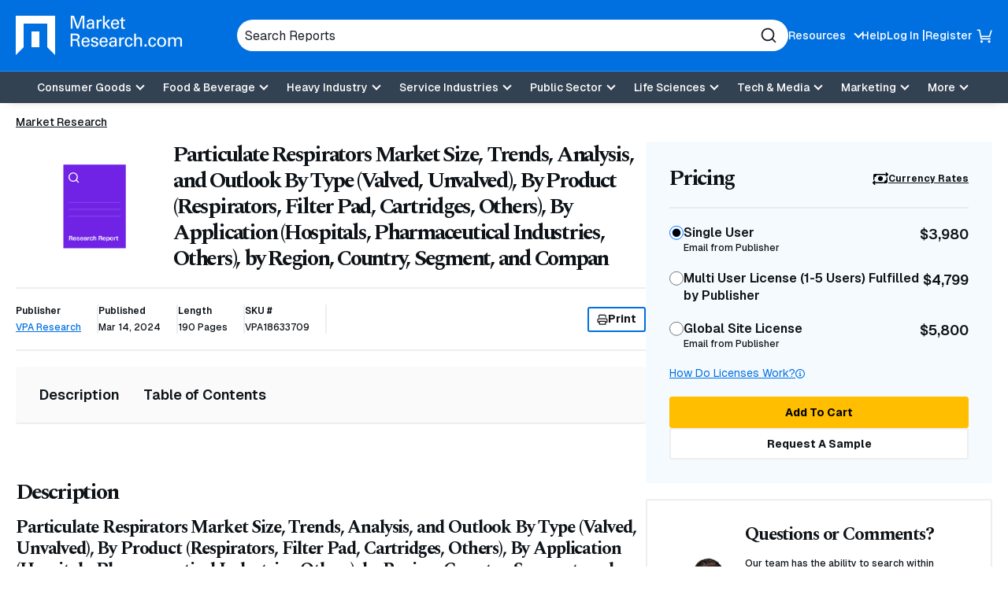

--- FILE ---
content_type: text/html; charset=utf-8
request_url: https://www.marketresearch.com/VPA-Research-v4245/Particulate-Respirators-Size-Trends-Outlook-36526331/
body_size: 30285
content:

<!DOCTYPE html>
<html lang="en">
<head>
	<meta charset="utf-8">
	<link rel="preconnect" href="//fonts.googleapis.com" />
	<link rel="preconnect" href="//fonts.gstatic.com" crossorigin />
	
	<meta name="viewport" content="width=device-width, initial-scale=1, shrink-to-fit=no">
	<script>
    window.dataLayer = window.dataLayer || [];
    var _hsp = window._hsp = window._hsp || [];
    window.addHSConsentListener = (callback) => {
        _hsp.push(['addPrivacyConsentListener', function (consent) { callback(consent.categories); }]);
    };
</script>
<!-- Google Tag Manager -->
<script>
    (function(w,d,s,l,i){w[l]=w[l]||[];w[l].push({'gtm.start':
    new Date().getTime(),event:'gtm.js'});var f=d.getElementsByTagName(s)[0],
    j=d.createElement(s),dl=l!='dataLayer'?'&l='+l:'';j.async=true;j.src=
    'https://www.googletagmanager.com/gtm.js?id='+i+dl;f.parentNode.insertBefore(j,f);
    })(window,document,'script','dataLayer','GTM-56NTGRJ');
</script>
<!-- End Google Tag Manager -->
	
	<link rel="preload" as="image" href="/images/logo.avif" type="image/avif" imagesrcset="/images/logo.avif 1x, /images/logo.webp 1x, /images/logo.png 1x">
	<meta http-equiv="x-ua-compatible" content="ie=edge">
	<meta http-equiv="Content-Type" content="text/html; charset=UTF-8" />
	<title>Particulate Respirators Market Size, Trends, Analysis, and Outlook By Type (Valved, Unvalved), By Product (Respirators, Filter Pad, Cartridges, Others), By Application (Hospitals, Pharmaceutical Industries, Others), by Region, Country, Segment, and Compan</title>
	<link rel="canonical" href="https://www.marketresearch.com/VPA-Research-v4245/Particulate-Respirators-Size-Trends-Outlook-36526331/" />
	<style>
		:root {
			--brand-color-1: #0070E0;
			--brand-text-color-1: #ffffff;
			--brand-color-2: #FFBE00;
			--brand-text-color-2: #000000;
		}
	</style>
	
	<script>
(()=>{function g(A,B){document.documentElement.classList.add(B?A:"no-"+A)}["webp","webp-anim","avif"].forEach(a=>{{var e=a,Q=g;let B=new Image,A=(B.onload=function(){var A=0<B.width&&0<B.height;Q(e,A)},B.onerror=function(){Q(e,!1)},"");switch(e){case"webp":case"webp-anim":A="webp";break;case"avif":A="avif"}B.src=`data:image/${A};base64,`+{webp:"UklGRkoAAABXRUJQVlA4WAoAAAAQAAAAAAAAAAAAQUxQSAwAAAARBxAR/Q9ERP8DAABWUDggGAAAABQBAJ0BKgEAAQAAAP4AAA3AAP7mtQAAAA==","webp-anim":"UklGRlIAAABXRUJQVlA4WAoAAAASAAAAAAAAAAAAQU5JTQYAAAD/////AABBTk1GJgAAAAAAAAAAAAAAAAAAAGQAAABWUDhMDQAAAC8AAAAQBxAREYiI/gcA",avif:"[base64]///8WfhwB8+ErK42A="}[e]}})})();
</script>

	
    <style>
@charset "UTF-8";*,:after,:before{box-sizing:border-box}.footer-links{margin:0;padding:0;list-style:none}.footer-links__item>a{margin:0 0 10px}.footer-links__link{color:#0e1318;font-weight:700;display:inline-block;text-decoration:none}.footer-links .footer-links{margin-bottom:20px}.footer-links .footer-links .footer-links__item{width:100%;margin:0}.footer-links .footer-links .footer-links__item>a{margin:0 0 10px}.footer-links .footer-links .footer-links__link{color:#0e1318;font-weight:400;font-weight:500;font-size:16px;font-size:1rem}.product-details__meta-item-value{font-size:.75rem;font-weight:500}*,:after,:before,[type=radio]{box-sizing:border-box}button,input{overflow:visible}header,main,nav,section{display:block}html{line-height:1.15;-ms-text-size-adjust:100%;-webkit-text-size-adjust:100%;scroll-behavior:smooth}a{background-color:transparent;-webkit-text-decoration-skip:objects}img{border-style:none;vertical-align:middle;width:auto;height:auto;max-width:100%}svg:not(:root){overflow:hidden}button,input{font-family:Geist,sans-serif;font-size:100%;line-height:1.15;margin:0}button{text-transform:none}button,html [type=button]{-webkit-appearance:button}[type=button]::-moz-focus-inner,button::-moz-focus-inner{border-style:none;padding:0}[type=button]:-moz-focusring,button:-moz-focusring{outline:ButtonText dotted 1px}[type=radio]{padding:0}::-webkit-file-upload-button{-webkit-appearance:button;font:inherit}.button,.main-navigation .main-navigation__toggle,body{font-family:Geist,sans-serif}button,html,input{color:#0e1318}body{margin:0;line-height:1.4;overflow-x:hidden;overflow-y:scroll;background:#fff;font-weight:500}h1,h2,h3{font-family:Spectral,serif}.sr-only,.visually-hidden{position:absolute;overflow:hidden;clip:rect(0 0 0 0);margin:-1px;padding:0;border:0;width:1px;height:1px}@media (prefers-reduced-motion:reduce){::after,::before,:not([class*=swiper]){animation-duration:1ms!important}}@media (min-width:60em){h1,h2,h3{letter-spacing:-2.25px}}h1,h2,h3{margin:0 0 15px;line-height:1.2;letter-spacing:-2.25px}h1{font-size:32px;font-size:2rem;letter-spacing:-1.6px}h3{font-size:20px;font-size:1.25rem;letter-spacing:-1px}a{color:#0070e0;text-decoration:underline}p{margin:0 0 15px}.button{display:-ms-inline-flexbox;display:inline-flex;-ms-flex-align:center;-ms-flex-pack:center;justify-content:center;padding:5px 18px;height:40px;border:1px solid #ffbe00;font-weight:700;font-size:.875rem;color:#000;text-decoration:none;text-align:center;background:#ffbe00;line-height:1.1;border-radius:3px;align-items:center;gap:8px}.button-3{background:0 0;border:2px solid #0070e0;color:#0e1318}.button-5{background:#fff;border:2px solid #eee;color:#0e1318}[data-expander-target]{display:none}[data-expander-target].active{display:block;max-height:unset}label{vertical-align:middle}input[type=text]{padding:5px 10px;font-size:16px;font-size:1rem;border:1px solid #666;border-radius:3px;vertical-align:middle;height:56px;max-width:100%}input[type=radio]{margin-right:5px;vertical-align:middle}input[type=radio]{color:currentColor;width:16px;height:16px;transform:translateY(-2px);display:-ms-grid;place-content:center}input[type=radio]{-ms-flex-negative:0;flex-shrink:0;-moz-appearance:none;appearance:none;margin:3px 0 0;font:inherit;border:.15em solid currentColor;border-radius:50%;display:grid}input[type=radio]::before{content:"";width:8px;height:8px;border-radius:50%;transform:scale(0);background-color:CanvasText}.modal{display:none;position:fixed;padding:30px;background:#fff;border-radius:5px;max-width:100%;width:800px;max-height:90vh;overflow-y:auto}.site-container{position:relative}.container{margin-right:auto;margin-left:auto}.container{width:100%;max-width:92.5rem;padding-left:1.25em;padding-right:1.25em}.container .container{padding:0}.site-header{position:relative;background:#0070e0;color:#fff;box-shadow:0 9px 11px -11px rgba(0,0,0,.2);z-index:99}.site-header__container{display:-ms-flexbox;display:flex;-ms-flex-wrap:wrap;flex-wrap:wrap;-ms-flex-pack:justify;justify-content:space-between;-ms-flex-align:center;align-items:center;padding:10px 0;gap:15px}@media (min-width:60em){h1{font-size:50px;font-size:3.125rem;letter-spacing:-2.25px}h2{font-size:42px;font-size:2.625rem;letter-spacing:-2.25px}h3{font-size:23px;font-size:1.4375rem;letter-spacing:-1.15px}.site-header__container{padding:20px 0;-ms-flex-wrap:nowrap;flex-wrap:nowrap}}.site-header__top{display:-ms-flexbox;display:flex;gap:50px;-ms-flex-pack:center;justify-content:center;-ms-flex-align:center;align-items:center;width:100%}.site-header__logo{font-size:0;margin-right:auto;-ms-flex-negative:0;flex-shrink:0;max-width:166px}.site-header__logo a{display:inline-block}.utility-navigation{display:none;list-style:none;margin:0;padding:0}.utility-navigation__item{-ms-flex-negative:0;flex-shrink:0;position:relative}.utility-navigation__item [data-expander-target]{margin:0;list-style:none;padding:10px;color:#0e1318;font-size:.875rem;font-weight:500}@media (min-width:60em){.site-header__logo{max-width:276px}.utility-navigation__item [data-expander-target]{position:absolute;left:0;top:calc(100% + 8px);z-index:1;padding-right:30px;white-space:nowrap;background-color:#fff;border-radius:6px;box-shadow:0 0 6px rgba(0,0,0,.2)}.utility-navigation__item [data-expander-target]::before{content:"";width:0;height:0;border-left:10px solid transparent;border-right:10px solid transparent;border-bottom:10px solid #fff;position:absolute;top:-9px}}.utility-navigation__item [data-expander-target] a{display:block;color:#0e1318;padding:4px 0;text-decoration:none;font-size:.875rem;font-weight:500}.utility-navigation__link{font-weight:500;color:#0e1318;text-decoration:none;font-size:.875rem}.utility-navigation__link[data-expander-toggle]{position:relative;padding-right:20px}.utility-navigation__link[data-expander-toggle]::after{content:"";position:absolute;background:0 0;border:0;border-bottom:2px solid;border-right:2px solid;font-size:1rem;height:8px;width:8px;margin:0;right:0;top:calc(50% - 2px);transform:translateY(-50%) rotate(45deg)}.header-mobile-btn{display:-ms-flexbox;display:flex;-ms-flex-align:center;align-items:center;position:relative;z-index:1}.header-mobile-btn svg{width:20px;height:20px;fill:#fff;position:relative;z-index:1}.site-header__search-trigger{background:0 0;border:none;padding:0;display:block;width:20px;height:20px;font-size:0;color:#fff;-ms-flex:0 0 auto;flex:0 0 auto}.site-header__search-trigger svg{width:100%;height:100%;fill:currentColor}.site-header__search{position:absolute;top:100%;left:0;width:100%;z-index:100;background:#0070e0;padding:15px;display:none}@media (min-width:60em){.utility-navigation__link{color:#fff}.site-header__search-trigger{display:none}.site-header__search{display:block;position:static;padding:0;max-width:700px;-ms-flex:1;flex:1}}.site-header__search-inner{position:relative}input.site-header__search-input{display:block;width:100%;height:40px;background:#fff;padding:10px;color:#1d202b;border-radius:30px;border:none}input.site-header__search-input::-webkit-input-placeholder{color:#1d202b;opacity:1}input.site-header__search-input:-moz-placeholder{color:#1d202b;opacity:1}input.site-header__search-input::-moz-placeholder{color:#1d202b;opacity:1}input.site-header__search-input:-ms-input-placeholder{color:#1d202b;opacity:1}.site-header__search-submit{background:0 0;border:none;padding:0;position:absolute;top:50%;right:15px;transform:translateY(-50%);width:20px;height:20px;color:#1d202b}.site-header__search-submit svg{width:100%;height:100%;fill:currentColor}.site-header__navigation{position:absolute;background:#fff;top:100%;left:0;width:100%;z-index:100;padding:0 20px 20px;overflow:auto;height:100vh}.site-header__navigation .utility-navigation{display:block;border-top:1px solid #1d202b;margin:10px 0 0;padding:15px 0 0}.site-header__navigation .utility-navigation__item{margin:5px 0;padding:0}.site-header__bottom-wrapper{background-color:#334252}@media (min-width:60em){.site-header__bottom-wrapper{border-top:1px solid #188eff}.site-header__container{-ms-flex-align:center;align-items:center;gap:20px}.site-header__main{-ms-flex:1;flex:1}.utility-navigation{display:-ms-flexbox;display:flex;gap:20px}.utility-navigation--login{display:-ms-flexbox;display:flex;-ms-flex-align:center;align-items:center;gap:5px}.utility-navigation--login .utility-navigation__item:not(:last-child)::after{content:"|"}.site-header__top ul.utility-navigation:not(.utility-navigation--login):nth-of-type(2) ul[data-expander-target]{left:auto;right:0;padding-left:30px;padding-right:10px}.site-header__top ul.utility-navigation:not(.utility-navigation--login):nth-of-type(2) ul[data-expander-target]::before{content:"";width:0;height:0;border-left:10px solid transparent;border-right:10px solid transparent;border-bottom:10px solid #fff;position:absolute;right:20px;top:-9px}.site-header__top ul.utility-navigation:not(.utility-navigation--login):nth-of-type(2) ul[data-expander-target] li{text-align:right}.site-header__navigation,.site-header__navigation[data-expander-target]{background:0 0;position:static;display:block;top:auto;width:auto;padding:0;height:auto;overflow:initial}.site-header__navigation .utility-navigation,.site-header__navigation[data-expander-target] .utility-navigation{display:none}.sticky-header-desktop{position:sticky;top:0;z-index:999}}@media (max-width:59.938em){.sticky-header-mobile{position:sticky;top:0;z-index:999}}*{scroll-margin-top:50px}.interior-main{padding-bottom:40px}.interior-nav{position:sticky;z-index:2;top:0;background-color:#fff;border-bottom:2px solid #eee}.interior-nav [data-expander-toggle]{background:0 0;border:none;padding:10px 0;width:100%;font-style:"Geist",sans-serif;font-weight:500;text-align:left;display:-ms-flexbox;display:flex;-ms-flex-pack:justify;justify-content:space-between;-ms-flex-align:center;align-items:center}.interior-nav [data-expander-toggle]::after{content:"";background:0 0;border:0;border-bottom:2px solid;border-right:2px solid;font-size:1rem;height:8px;width:8px;margin:0;right:0;top:calc(50% - 2px);transform:translateY(-50%) rotate(45deg)}.interior-nav ul{margin:0;padding:0;list-style:none;display:-ms-flexbox;display:flex;gap:5px;-ms-flex-direction:column;flex-direction:column}.interior-nav ul li a{color:#0e1318;text-decoration:none;font-size:1rem;font-weight:600;padding:5px 0;display:block;border-bottom:2px solid transparent;margin-bottom:-2px}@media (min-width:60em){*{scroll-margin-top:130px}.interior-nav [data-expander-toggle]{display:none}.interior-nav [data-expander-target]{display:block!important;animation-duration:0s!important}.interior-nav ul{-ms-flex-direction:row;flex-direction:row;gap:30px}.interior-nav ul li a{padding:23px 0;font-size:1.125rem}}.interior-nav--fill{border-radius:3px;background:#fafafa;padding:15px}.interior-nav--fill ul{gap:5px}.interior-nav--fill ul li a{padding:8px 15px;border:0;margin:0;border-radius:3px}.interior-nav-container{position:sticky;top:0;z-index:1}.main-navigation{position:relative}.main-navigation ul{list-style:none;padding:0;margin:0}.main-navigation a:not(.button):not(.culture-selector__button),.main-navigation button{display:block;width:100%;border:0;padding:8px 0;color:#1d202b;text-align:left;background:0 0;text-decoration:none}.main-navigation a:not(.button):not(.culture-selector__button)[data-expander-toggle],.main-navigation button[data-expander-toggle]{position:relative;padding-right:20px}.main-navigation a:not(.button):not(.culture-selector__button)[data-expander-toggle]::after,.main-navigation button[data-expander-toggle]::after{content:"";position:absolute;background:0 0;border:0;border-bottom:2px solid;border-right:2px solid;font-size:1rem;height:8px;width:8px;margin:0;right:0;top:calc(50% - 2px);transform:translateY(-50%) rotate(45deg)}.main-navigation>ul>li>a:not(.button):not(.culture-selector__button),.main-navigation>ul>li>button{font-weight:500;font-size:18px;font-size:1.125rem}.main-navigation>ul>li>ul>li>a:not(.button):not(.culture-selector__button){font-size:16px;font-size:1rem;padding:8px 0 8px 10px}@media (min-width:60em){.main-navigation{position:static}.main-navigation a,.main-navigation button{font-size:.875rem}.main-navigation>ul{display:-ms-flexbox;display:flex;-ms-flex-pack:center;justify-content:center;background:0 0;-ms-flex-align:center;align-items:center}.main-navigation>ul>li{position:relative}.main-navigation>ul>li>a:not(.button):not(.culture-selector__button),.main-navigation>ul>li>button{text-align:center;background:0 0;padding:13px 10px;color:#fff;font-size:.875rem;line-height:1}.main-navigation>ul>li>a:not(.button):not(.culture-selector__button)[data-expander-toggle],.main-navigation>ul>li>button[data-expander-toggle]{position:relative;padding-right:30px}.main-navigation>ul>li>a:not(.button):not(.culture-selector__button)[data-expander-toggle]::after,.main-navigation>ul>li>button[data-expander-toggle]::after{right:15px}.main-navigation>ul>li>ul{position:absolute;width:100%;top:calc(100% + 15px);background:#fff;box-shadow:0 12px 16px -8px rgba(0,0,0,.2);border-top:5px solid #0070e0;border-radius:0 0 3px 3px;min-width:300px;padding:20px}.main-navigation>ul>li:last-child>ul{right:0;left:auto}.main-navigation>ul [data-nav-type=mega]{position:static}.main-navigation>ul [data-nav-type=mega] .main-navigation-mega{padding:0;position:absolute;top:100%;top:calc(100% + 15px);left:0;right:0;margin:0 auto;width:98%;max-width:92.5rem;background-color:rgba(255,255,255,.94);backdrop-filter:blur(10px);-webkit-backdrop-filter:blur(10px);box-shadow:0 6px 16px 6px rgba(0,0,0,.2);border-top:5px solid #0070e0;border-radius:0 0 3px 3px;overflow:hidden;display:none}.main-navigation>ul [data-nav-type=mega] .main-navigation-mega--column-count .main-navigation__inner-left>ul{display:block;column-count:2}.main-navigation>ul [data-nav-type=mega] .main-navigation-mega--column-count .main-navigation__inner-left>ul li{break-inside:avoid-column;overflow-y:auto;max-height:65vh}.main-navigation>ul [data-nav-type=mega] .main-navigation__inner{display:-ms-flexbox;display:flex}.main-navigation>ul [data-nav-type=mega] .main-navigation__inner-left{width:100%}.main-navigation>ul [data-nav-type=mega] .main-navigation__inner-left ul{display:block;animation:none;background:0 0}.main-navigation>ul [data-nav-type=mega] .main-navigation__inner-left .main-navigation__toggle,.main-navigation>ul [data-nav-type=mega] .main-navigation__inner-left [data-expander-toggle]:after{display:none}.main-navigation>ul [data-nav-type=mega] .main-navigation__inner-left>ul{display:-ms-flexbox;display:flex;-ms-flex-wrap:wrap;flex-wrap:wrap;width:100%;margin:0 -20px;padding:0 20px 30px}.main-navigation>ul [data-nav-type=mega] .main-navigation__inner-left>ul>li{-ms-flex:1;flex:1;padding:0 20px}.main-navigation>ul [data-nav-type=mega] .main-navigation__inner-left>ul>li>a:not(.button):not(.culture-selector__button),.main-navigation>ul [data-nav-type=mega] .main-navigation__inner-left>ul>li>button{padding:2px 0}.main-navigation>ul [data-nav-type=mega] .main-navigation__inner-left>ul>li>ul{padding-bottom:5px}.main-navigation>ul [data-nav-type=mega] .main-navigation__inner-left>ul>li>ul>li>a:not(.button):not(.culture-selector__button){padding:2px 0 2px 10px}.main-navigation .main-navigation__heading{padding:10px 20px 0}}@media (min-width:60em) and (min-width:71.25em){.main-navigation>ul [data-nav-type=mega] .main-navigation-mega--column-count .main-navigation__inner-left>ul{column-count:4}.main-navigation>ul [data-nav-type=mega] .main-navigation-mega--column-count .main-navigation__inner-left>ul.setcol-3{column-count:3}.main-navigation>ul [data-nav-type=mega] .main-navigation-mega--column-count .main-navigation__inner-left>ul.setcol-2{column-count:2}.main-navigation>ul [data-nav-type=mega] .main-navigation__inner-left>ul>li>a:not(.button):not(.culture-selector__button),.main-navigation>ul [data-nav-type=mega] .main-navigation__inner-left>ul>li>button{font-weight:600}}.main-navigation .main-navigation__heading{font-weight:700}.main-navigation .main-navigation__heading .main-navigation__heading-link{font-size:1rem;margin-bottom:10px;border-bottom:1px solid #1d202b!important}.main-navigation .main-navigation__toggle{font-weight:500}.main-navigation .main-navigation__heading-mobile{display:block;font-weight:700}.main-navigation .main-navigation__heading-desktop{display:none!important}@media (min-width:60em){.main-navigation .main-navigation__heading .main-navigation__heading-link{font-size:1.25rem}.main-navigation .main-navigation__heading-mobile{display:none!important}.main-navigation .main-navigation__heading-desktop{display:block!important}}.hamburger,.hamburger__box{display:inline-block;height:18px;width:25px}.hamburger{font-size:0;overflow:visible;margin:0;padding:0;border:0;background-color:transparent;-ms-flex:0 0 auto;flex:0 0 auto}.hamburger__box{position:relative;z-index:1}.hamburger__inner,.hamburger__inner:after,.hamburger__inner:before{position:absolute;width:25px;height:2px;border-radius:0;background:#fff}.hamburger__inner{top:50%;left:0;display:block;margin-top:-1px}.hamburger__inner:after,.hamburger__inner:before{display:block;content:""}.hamburger__inner:before{top:-7px}.hamburger__inner:after{bottom:-7px}@media (min-width:60em){.hamburger{display:none}}.breadcrumbs{margin:0;padding:0;list-style:none;font-size:14px;font-size:.875rem;display:-ms-flexbox;display:flex;-ms-flex-wrap:wrap;flex-wrap:wrap;gap:0 5px}.breadcrumbs__item{position:relative;display:-ms-inline-flexbox;display:inline-flex;gap:5px}.breadcrumbs__item::after{content:"/";display:inline-block}.breadcrumbs__item:last-child::after{content:none}.breadcrumbs__item:not(:first-child) .breadcrumbs__active,.breadcrumbs__item:not(:first-child) .breadcrumbs__link{white-space:nowrap;overflow:hidden;text-overflow:ellipsis;max-width:40vw;margin:0}@media (min-width:48em){.breadcrumbs__item:not(:first-child) .breadcrumbs__active,.breadcrumbs__item:not(:first-child) .breadcrumbs__link{max-width:29vw}}@media (min-width:60em){.breadcrumbs__item:not(:first-child) .breadcrumbs__active,.breadcrumbs__item:not(:first-child) .breadcrumbs__link{max-width:31vw}[data-type=card-reports-slider] .slider-pagination{display:none}}.breadcrumbs__item:nth-child(2) .breadcrumbs__link{max-width:60vw}.breadcrumbs__item:last-child{padding:0}.breadcrumbs__item:last-child .breadcrumbs__active{max-width:80vw}@media (min-width:48em){.breadcrumbs__item:nth-child(2) .breadcrumbs__link{max-width:13rem}.breadcrumbs__item:last-child .breadcrumbs__active{max-width:27rem}}.breadcrumbs__link{display:inline-block;color:#0e1318}.breadcrumbs__active{font-weight:700}.breadcrumbs-container-stand-alone{margin:15px 0}.slider-pagination{position:relative;width:auto;top:auto!important;bottom:auto!important;display:-ms-flexbox;display:flex;gap:8px;margin:0 10px}.product-details__media{border-radius:4px;aspect-ratio:323/242}[data-type=card-reports-slider] .slider-pagination{-ms-flex:1;flex:1;position:relative}.contact-us{display:-ms-flexbox;display:flex;-ms-flex-direction:column;flex-direction:column;gap:20px;padding:20px;background-color:#f5faff;border-radius:3px}@media (min-width:60em){.contact-us{-ms-flex-direction:row;flex-direction:row;gap:30px;padding:30px}}.contact-us__figure{-ms-flex-negative:0;flex-shrink:0;max-width:200px;margin:auto}.contact-us__media{aspect-ratio:1/1;overflow:hidden;border-radius:50%;background-color:#fff}.contact-us__media>img.contact-us__img{max-width:9rem}.contact-us__img{object-fit:cover;width:100%;height:100%}.contact-us__text{font-size:.75rem;font-weight:500}.contact-us--alt{background:#fff;border:2px solid #eee;margin-bottom:20px}@media (min-width:60em){.contact-us--alt .contact-us__figure{width:25%;-ms-flex-negative:0;flex-shrink:0}.product-details{display:-ms-flexbox;display:flex;gap:20px;-ms-flex-align:start;align-items:flex-start}.product-details__main{width:100%}.product-details__rail{width:55%;min-width:300px;max-width:500px;overflow:auto;position:sticky;-ms-overflow-style:none;scrollbar-width:none;top:20px}}.product-details__top{margin:0 0 20px}.product-details__media{overflow:hidden;position:relative;display:-ms-flexbox;display:flex;-ms-flex-align:center;align-items:center;-ms-flex-pack:center;justify-content:center;margin-bottom:20px;width:134px}.product-details__media::before{content:"";display:block;width:100%;height:100%;background-size:cover;background-position:center;position:absolute;z-index:0;transform:scale(1)}.product-details__img{object-fit:contain;width:40%;position:relative;z-index:1}.product-details__heading{font-size:1.5625rem;font-weight:700;margin:0}.product-details__sub{font-size:1.75rem}@media (min-width:60em){.product-details__top{display:-ms-flexbox;display:flex;-ms-flex-align:center;align-items:center;gap:20px}.product-details__media{width:25%;-ms-flex-negative:0;flex-shrink:0;min-width:134px;margin:0}.product-details__img{object-fit:contain;width:40%;position:relative;z-index:1}.product-details__heading{font-size:1.75rem}}.product-details__meta{display:-ms-flexbox;display:flex;-ms-flex-wrap:wrap;flex-wrap:wrap;font-size:.75rem;font-weight:500;margin-bottom:20px;gap:15px;border-top:2px solid #eee}.product-details__meta-item{position:relative;border-right:2px solid #eee;padding:0 20px 0 0}.product-details__meta-item:first-child{width:100%;border:0;border-bottom:2px solid #eee;padding:15px 0}.product-details__meta-item-head{font-size:.75rem;font-weight:600;display:block;margin:0 0 5px}.product-details-pricing__promo,.product-details__meta-item-value{font-size:.75rem;font-weight:500}.product-details__meta-print{width:100%;border-top:2px solid #eee;padding:20px 0 0}.print-button{display:-ms-inline-flexbox;display:inline-flex;-ms-flex-align:center;align-items:center;gap:10px;height:32px;padding:3px 10px}.print-button svg{width:14px;height:14px;fill:currentColor}@media (min-width:60em){.product-details__meta{margin-bottom:20px;-ms-flex-wrap:nowrap;flex-wrap:nowrap;border-top:2px solid #eee;border-bottom:2px solid #eee;padding:20px 0;-ms-flex-align:center;align-items:center}.product-details__meta-item{padding:0 20px 0 0}.product-details__meta-item:first-child{width:auto;padding:0 20px 0 0;border-bottom:0;border-right:2px solid #eee}.product-details__meta-print{width:auto;border:0;margin-left:auto;padding:0}}.product-details-pricing{border-radius:3px;overflow:hidden;margin:0 0 20px}.product-details-pricing__promo{background:#00852e;color:#fff;padding:10px;text-align:center}.product-details-pricing__inner{background:#f5faff;padding:20px}.product-details-pricing__top{display:-ms-flexbox;display:flex;-ms-flex-pack:justify;justify-content:space-between;-ms-flex-align:center;align-items:center;border-bottom:2px solid rgba(0,0,0,.05);padding:0 0 15px;margin:0 0 15px}.product-details-pricing__heading{font-size:1.25rem;font-weight:700;margin:0}.product-details-pricing__cur-link{font-size:.75rem;font-weight:700;color:#0e1318;display:-ms-inline-flexbox;display:inline-flex;-ms-flex-align:center;align-items:center;gap:6px}.product-details-pricing__cur-link svg{width:20px;height:20px;color:currentColor}.product-details-pricing__list{list-style:none;padding:0;margin:0}.product-details-pricing__list-item{margin:0 0 20px}.product-details-pricing__label{color:var(--form-control-color);display:-ms-flexbox;display:flex;-ms-flex-pack:justify;justify-content:space-between;gap:8px}.product-details-pricing__label input[type=radio]{-moz-appearance:none;appearance:none;background-color:var(--form-background);margin:3px 0 0;font:inherit;color:currentColor;width:1.15em;height:1.15em;border:.15em solid currentColor;border-radius:50%;transform:translateY(-.075em);display:-ms-grid;display:grid;place-content:center}.product-details-pricing__label input[type=radio]::before{content:"";width:.65em;height:.65em;border-radius:50%;transform:scale(0);box-shadow:inset 1em 1em var(--form-control-color);background-color:CanvasText}.product-details-pricing__label-inner{margin:0 auto 0 0}.product-details-pricing__label-head{font-size:.875rem;font-weight:600}.product-details-pricing__label-sub{display:block;font-size:.75rem;font-weight:500}.product-details-pricing__label-price{font-size:1rem;font-weight:600}.product-details-pricing__help-container{display:-ms-flexbox;display:flex;-ms-flex-pack:justify;justify-content:space-between;margin:0 0 20px}.product-details-pricing__help-container a{font-size:.75rem;font-weight:400;display:-ms-inline-flexbox;display:inline-flex;-ms-flex-align:center;align-items:center;gap:5px}.product-details-pricing__help-container a svg{width:12px;height:12px;fill:currentColor}.product-details-pricing__buttons{display:-ms-flexbox;display:flex;-ms-flex-flow:column;flex-flow:column;gap:10px}.product-details-pricing__button{width:100%}.product-details__block{margin-bottom:30px;padding-bottom:30px}.product-details__block.anchor-section{margin-bottom:0;padding-top:30px}.product-details__block:not(:last-child){border-bottom:2px solid rgba(0,0,0,.05)}.product-details__block h2{font-size:1.75rem}@media (min-width:60em){.product-details__block{margin-bottom:50px;padding-bottom:50px}.product-details__block.anchor-section{margin-bottom:0;padding-top:50px}.product-details-pricing__inner{padding:30px}.product-details-pricing__top{padding:0 0 20px;margin:0 0 20px}.product-details-pricing__heading{font-size:1.75rem}.product-details-pricing__label-head{font-size:1rem}.product-details-pricing__label-sub{font-size:.75rem}.product-details-pricing__label-price{font-size:1.125rem}.product-details-pricing__help-container a{font-size:.875rem}}.product-details-pricing__modal h2,.product-details-pricing__modal h3{margin-bottom:15px;font-family:Geist,sans-serif}.product-details-pricing__modal h2{font-size:1.375rem;letter-spacing:0}.product-details-pricing__modal h3{font-size:1.125rem;font-weight:500}.product-details-pricing__modal p{font-size:.875rem;font-weight:500}.product-details .interior-nav-container{margin-bottom:20px}.product-details-pricing__modal .toc>*{display:block}.product-details-pricing__modal .toc .toc__list>li{padding:.375rem 0;border-left:none;border-right:none}.product-details-pricing__modal .toc .toc__list>li>button>h3{margin-top:6px;margin-bottom:6px}.notification{background-color:#334252;color:#fff;font-size:.875rem;font-weight:500;padding:5px 10px;border-radius:3px;margin:0 0 20px}.modal h2{font-family:Spectral,serif;font-size:1.5625rem}.modal h2{letter-spacing:-1.25px;margin-bottom:15px}.toc ul{counter-reset:item;padding-left:0}.toc ul>li{font-weight:600;display:-ms-flexbox;display:flex;-ms-flex-wrap:wrap;flex-wrap:wrap;padding:10px;border:2px solid #eee;margin-bottom:-2px}.toc ul>li>button{background:0 0;border:none;padding:0 40px 0 0;font-weight:600;-ms-flex:1;flex:1;text-align:left;position:relative}.toc ul>li>button::after,.toc ul>li>button::before{content:"";display:block;position:absolute;width:16px;height:2px;border-radius:2px;background-color:#0e1318;transform:rotate(0);right:0;top:0;bottom:0;margin:auto}.toc ul>li>button::after{transform:rotate(-90deg)}.toc ul>li>button.active::after{transform:rotate(0)}.toc ul>li [data-expander-target]{width:100%}.toc ul>li ul>li{border:none;font-weight:500;font-size:.875rem;padding:3px 0;-ms-flex-wrap:nowrap;flex-wrap:nowrap}.toc__header{display:-ms-flexbox;display:flex;gap:4px}:root{--swiper-theme-color:#007aff;--swiper-navigation-size:44px}:host{position:relative;display:block;margin-left:auto;margin-right:auto;z-index:1}
</style>


	<link href="https://fonts.googleapis.com/css2?family=Geist:wght@100..900&family=Spectral:ital,wght@0,700&display=swap" rel="stylesheet">
	<script>
        function linkOnload(l){l.onload=null;l.rel="stylesheet"};
        function setOnClick(n,e){const t=document.getElementById(n);t&&t.addEventListener('click',e)}function cccookie(e,t,i){if(void 0===t){for(var n=document.cookie.split(";"),r=0;r<n.length;r++){var o=n[r].trim();if(o.startsWith(e+"="))return decodeURIComponent(o.substring(e.length+1,o.length))}return null}i=i||{},null===t&&(i.expires=-1);var s,p="";i.expires&&("number"==typeof i.expires||i.expires.toUTCString)&&("number"==typeof i.expires?(s=new Date).setTime(s.getTime()+24*i.expires*60*60*1e3):s=i.expires,p="; expires="+s.toUTCString());var a=i.path?"; path="+i.path:"",m=i.domain?"; domain="+i.domain:"",c=i.secure?"; secure":"",u=i.sameSite?"; SameSite="+i.sameSite:"";document.cookie=[e,"=",encodeURIComponent(t),p,a,m,c,u].join("")}
        "undefined"==typeof gaTracking&&(gaTracking=function(e,n,a){"undefined"!=typeof ga&&ga("send","event",""+e,""+n,""+a)}),"undefined"==typeof gaPageView&&(gaPageView=function(e=void 0){"undefined"!=typeof ga&&ga("send","pageview",e)});
	</script>
	<link rel="preload" type="text/css" as="style" onload="linkOnload(this);" href="/bundles/main-css?v=BQ07eDb8SyF4z5b4p5xiE6FytbKaxQV3v1x9jwIcBFk1" />

	<meta name="description" content="Particulate Respirators Market Size, Trends, Analysis, and Outlook By Type (Valved, Unvalved), By Product (Respirators, Filter Pad, Cartridges, Others), By Application (Hospitals, Pharmaceutical Industries, Others),  - Market research report and industry analysis - 36526331" />
	<meta name="keywords" content="Particulate, Respirators, Size, Trends, Outlook, Type, Valved, Unvalved, Product" />
	<link rel="apple-touch-icon" href="https://www.marketresearch.com/apple-touch-icon-precomposed.png">
	<link rel="shortcut icon" href="/favicon.ico" type="image/x-icon" />
	<script type="application/ld+json">
    {"@context":"https://schema.org","@type":"Corporation","@id":"https://www.marketresearch.com/#corporation","description":"The leading provider of market research reports and industry analysis on products, markets, companies, industries, and countries worldwide.","sameAs":["https://www.facebook.com/MarketResearchDotCom","https://twitter.com/#!/MarketResearch_","https://www.linkedin.com/company/marketresearch/"],"url":"https://www.marketresearch.com","address":{"@type":"PostalAddress","addressCountry":"US","addressLocality":"Rockville","addressRegion":"MD","postalCode":"20852","streetAddress":"6116 Executive Blvd., Suite 550"},"contactPoint":[{"@type":"ContactPoint","areaServed":["US","CA"],"availableLanguage":"English","contactOption":"https://schema.org/TollFree","contactType":"Customer Service","telephone":" 800.298.5699"},{"@type":"ContactPoint","areaServed":"International","availableLanguage":"English","contactType":"Customer Service","telephone":"\u002B1.240.747.3093"}],"legalName":"MarketResearch.com, LLC"}
</script>

	<script type="application/ld+json">
    {"@context":"https://schema.org","@type":"WebSite","potentialAction":{"@type":"SearchAction","target":"https://www.marketresearch.com/search?query={search_term_string}","query-input":"required name=search_term_string"},"url":"https://www.marketresearch.com"}
</script>

	
</head>
<body>

<!-- Google Tag Manager (noscript) -->
<noscript>
    <iframe src="https://www.googletagmanager.com/ns.html?id=GTM-56NTGRJ" height="0" width="0" style="display:none;visibility:hidden">
    </iframe>
</noscript>
<!-- End Google Tag Manager (noscript) -->

	<div class="site-container">
	<!-- Categories selection menu -->



<header id="site-header" class="site-header sticky-header sticky-header-desktop sticky-header-mobile" role="banner">
	<a class="visually-hidden focusable" href="#site-main">Skip to Main Content</a>
	<div class="container">
		<div class="site-header__container">
			<div class="site-header__logo">
				<a href="/" class="brand">
					<picture class="brand__logo" fetchpriority="high"><source srcset="/images/logo.avif" type="image/avif" />
<source srcset="/images/logo.webp" type="image/webp" />
<img alt="MarketResearch.com" class="brand__logo" fetchpriority="high" src="/images/logo.png" /></picture>
				</a>
			</div>
			<div class="site-header__main">
				<div class="site-header__top">
					<button class="site-header__search-trigger header-mobile-btn" data-expander="header-search" data-expander-css>
						<svg aria-hidden="true" focusable="false">
							<use href="/images/svg-legend.svg#icon-search" />
						</svg>
						<span class="visually-hidden">Toggle search</span>
					</button>
					<form id="header-search" class="site-header__search" action="/Search" method="get"  name="hpCmdSearch" rel="search">
						<div class="container">
							<div class="site-header__search-inner">
								<label for="insert-id" class="visually-hidden">Search Reports</label>
								<input id="insert-id" class="site-header__search-input" type="search" name="query" rel="search" placeholder="Search Reports">
								<button type="submit" class="site-header__search-submit">
									<svg aria-hidden="true" focusable="false">
										<use href="/images/svg-legend.svg#icon-search" />
									</svg>
									<span class="visually-hidden">Submit search</span>
								</button>
							</div>
						</div>
					</form>
					<ul class="utility-navigation">
						<li class="utility-navigation__item" data-expander data-expander-css>
							<a href="/" class="utility-navigation__link" data-expander-toggle><span>Resources</span></a>
							<ul data-expander-target>
								<!-- resourceLinks -->
								<li><a href="https://blog.marketresearch.com" rel="noopener" target="blog" title="Market Research Blog">Market Research Blog</a></li><li><a href="/Corporate/About#Contact" title="Research Assistance">Research Assistance</a></li><li><a href="/Academic" rel="noopener" target="_blank" title="Research for Students">Research for Students</a></li>
								<!-- end -->
							</ul>
						</li>
						<li class="utility-navigation__item">
							<a class="utility-navigation__link" href="/Corporate/About#FAQs">
								Help
							</a>
						</li>
					</ul>
						<ul class="utility-navigation utility-navigation--login">
							<li class="utility-navigation__item">
								<a class="utility-navigation__link" href="/Account/Login?durl=https%3a%2f%2fwww.marketresearch.com%2fVPA-Research-v4245%2fParticulate-Respirators-Size-Trends-Outlook-36526331%2f">Log In</a>
							</li>
							<li class="utility-navigation__item">
								<a class="utility-navigation__link" href="/Account/Register?durl=https%3a%2f%2fwww.marketresearch.com%2fVPA-Research-v4245%2fParticulate-Respirators-Size-Trends-Outlook-36526331%2f">Register</a>
							</li>
						</ul>
				</div>
			</div>

			<a href="/ShoppingCart?returnurl=https%3a%2f%2fwww.marketresearch.com%2fVPA-Research-v4245%2fParticulate-Respirators-Size-Trends-Outlook-36526331%2f" class="header-mobile-btn">
				<svg aria-hidden="true" focusable="false">
					<use href="/images/svg-legend.svg#xicon-cart" />
				</svg>
				<span class="sr-only">View Cart</span>
			</a>
			<button class="header-mobile-btn hamburger" data-expander="header-nav" data-expander-css data-expander-overlay>
				<span class="hamburger__box">
					<span class="hamburger__inner">
						<span class="sr-only">Toggle menu</span>
					</span>
				</span>
			</button>
		</div>
	</div>
	<div class="site-header__bottom-wrapper">
		<div class="container">
			<div class="site-header__bottom">
				<div id="header-nav" class="site-header__navigation" data-expander-target>
					
<nav class="main-navigation" role="navigation" aria-label="Site Navigation">
	<ul>
		<li data-expander data-expander-css data-nav-type="mega">
			<button data-expander-toggle><span title="Consumer Goods Market Research">Consumer Goods</span></button>
			<section class="main-navigation-mega main-navigation-mega--column-count setw-60" data-expander-target>
				<div class="main-navigation__inner">
					<div class="main-navigation__inner-left">
						<div class="main-navigation__heading">
							<a href="/Consumer-Goods-c1596/" class="main-navigation__heading-link">Consumer Goods Market Research</a>
						</div>
						<ul class="setcol-2">
							<li data-expander data-expander-css data-navcatid="80">
								<a class="main-navigation__heading-desktop"></a>
								<button class="main-navigation__toggle" data-expander-toggle></button>
								<ul data-expander-target>
									<li class="main-navigation__heading-mobile"><a></a></li>
									
								</ul>
							</li>
							<li data-expander data-expander-css data-navcatid="90">
								<a class="main-navigation__heading-desktop"></a>
								<button class="main-navigation__toggle" data-expander-toggle></button>
								<ul data-expander-target>
									<li class="main-navigation__heading-mobile"><a></a></li>
									
								</ul>
							</li>
						</ul>
						
					</div>
				</div>
			</section>
		</li>
		<li data-expander data-expander-css data-nav-type="mega">
			<button data-expander-toggle><span title="Food &amp; Beverage Market Research">Food &amp; Beverage</span></button>
			<section class="main-navigation-mega main-navigation-mega--column-count " data-expander-target>
				<div class="main-navigation__inner">
					<div class="main-navigation__inner-left">
						<div class="main-navigation__heading">
							<a href="/Food-Beverage-c84/" class="main-navigation__heading-link">Food &amp; Beverage Market Research</a>
						</div>
						<ul class="">
							<li data-expander data-expander-css data-navcatid="163">
								<a class="main-navigation__heading-desktop"></a>
								<button class="main-navigation__toggle" data-expander-toggle></button>
								<ul data-expander-target>
									<li class="main-navigation__heading-mobile"><a></a></li>
									
								</ul>
							</li>
							<li data-expander data-expander-css data-navcatid="165">
								<a class="main-navigation__heading-desktop"></a>
								<button class="main-navigation__toggle" data-expander-toggle></button>
								<ul data-expander-target>
									<li class="main-navigation__heading-mobile"><a></a></li>
									
								</ul>
							</li>
							<li data-expander data-expander-css data-navcatid="167">
								<a class="main-navigation__heading-desktop"></a>
								<button class="main-navigation__toggle" data-expander-toggle></button>
								<ul data-expander-target>
									<li class="main-navigation__heading-mobile"><a></a></li>
									
								</ul>
							</li>
							<li data-expander data-expander-css data-navcatid="169">
								<a class="main-navigation__heading-desktop"></a>
								<button class="main-navigation__toggle" data-expander-toggle></button>
								<ul data-expander-target>
									<li class="main-navigation__heading-mobile"><a></a></li>
									
								</ul>
							</li>
						</ul>
						
					</div>
				</div>
			</section>
		</li>
		<li data-expander data-expander-css data-nav-type="mega">
			<button data-expander-toggle><span title="Heavy Industry Market Research">Heavy Industry</span></button>
			<section class="main-navigation-mega main-navigation-mega--column-count " data-expander-target>
				<div class="main-navigation__inner">
					<div class="main-navigation__inner-left">
						<div class="main-navigation__heading">
							<a href="/Heavy-Industry-c1595/" class="main-navigation__heading-link">Heavy Industry Market Research</a>
						</div>
						<ul class="">
							<li data-expander data-expander-css data-navcatid="82">
								<a class="main-navigation__heading-desktop"></a>
								<button class="main-navigation__toggle" data-expander-toggle></button>
								<ul data-expander-target>
									<li class="main-navigation__heading-mobile"><a></a></li>
									
								</ul>
							</li>
							<li data-expander data-expander-css data-navcatid="86">
								<a class="main-navigation__heading-desktop"></a>
								<button class="main-navigation__toggle" data-expander-toggle></button>
								<ul data-expander-target>
									<li class="main-navigation__heading-mobile"><a></a></li>
									
								</ul>
							</li>
							<li data-expander data-expander-css data-navcatid="91">
								<a class="main-navigation__heading-desktop"></a>
								<button class="main-navigation__toggle" data-expander-toggle></button>
								<ul data-expander-target>
									<li class="main-navigation__heading-mobile"><a></a></li>
									
								</ul>
							</li>
							<li data-expander data-expander-css data-navcatid="95">
								<a class="main-navigation__heading-desktop"></a>
								<button class="main-navigation__toggle" data-expander-toggle></button>
								<ul data-expander-target>
									<li class="main-navigation__heading-mobile"><a></a></li>
									
								</ul>
							</li>
						</ul>
						
					</div>
				</div>
			</section>
		</li>
		<li data-expander data-expander-css data-nav-type="mega">
			<button data-expander-toggle><span title="Service Industries Market Research">Service Industries</span></button>
			<section class="main-navigation-mega main-navigation-mega--column-count setw-60" data-expander-target>
				<div class="main-navigation__inner">
					<div class="main-navigation__inner-left">
						<div class="main-navigation__heading">
							<a href="/Service-Industries-c1598/" class="main-navigation__heading-link">Service Industries Market Research</a>
						</div>
						<ul class="setcol-2">
							<li data-expander data-expander-css data-navcatid="44">
								<a class="main-navigation__heading-desktop"></a>
								<button class="main-navigation__toggle" data-expander-toggle></button>
								<ul data-expander-target>
									<li class="main-navigation__heading-mobile"><a></a></li>
									
								</ul>
							</li>
							<li data-expander data-expander-css data-navcatid="83">
								<a class="main-navigation__heading-desktop"></a>
								<button class="main-navigation__toggle" data-expander-toggle></button>
								<ul data-expander-target>
									<li class="main-navigation__heading-mobile"><a></a></li>
									
								</ul>
							</li>
						</ul>
						
					</div>
				</div>
			</section>
		</li>
		<li data-expander data-expander-css data-nav-type="mega">
			<button data-expander-toggle><span title="Public Sector Market Research">Public Sector</span></button>
			<section class="main-navigation-mega main-navigation-mega--column-count setw-75" data-expander-target>
				<div class="main-navigation__inner">
					<div class="main-navigation__inner-left">
						<div class="main-navigation__heading">
							<a href="/Public-Sector-c93/" class="main-navigation__heading-link">Public Sector Market Research</a>
						</div>
						<ul class="setcol-3">
							<li data-expander data-expander-css data-navcatid="230">
								<a class="main-navigation__heading-desktop"></a>
								<button class="main-navigation__toggle" data-expander-toggle></button>
								<ul data-expander-target>
									<li class="main-navigation__heading-mobile"><a></a></li>
									
								</ul>
							</li>
							<li data-expander data-expander-css data-navcatid="231">
								<a class="main-navigation__heading-desktop"></a>
								<button class="main-navigation__toggle" data-expander-toggle></button>
								<ul data-expander-target>
									<li class="main-navigation__heading-mobile"><a></a></li>
									
								</ul>
							</li>
							<li data-expander data-expander-css data-navcatid="233">
								<a class="main-navigation__heading-desktop"></a>
								<button class="main-navigation__toggle" data-expander-toggle></button>
								<ul data-expander-target>
									<li class="main-navigation__heading-mobile"><a></a></li>
									
								</ul>
							</li>
							<li data-expander data-expander-css data-navcatid="235">
								<a class="main-navigation__heading-desktop"></a>
								<button class="main-navigation__toggle" data-expander-toggle></button>
								<ul data-expander-target>
									<li class="main-navigation__heading-mobile"><a></a></li>
									
								</ul>
							</li>
							<li data-expander data-expander-css data-navcatid="1098">
								<a class="main-navigation__heading-desktop"></a>
								<button class="main-navigation__toggle" data-expander-toggle></button>
								<ul data-expander-target>
									<li class="main-navigation__heading-mobile"><a></a></li>
									
								</ul>
							</li>
							<li data-expander data-expander-css data-navcatid="237">
								<a class="main-navigation__heading-desktop"></a>
								<button class="main-navigation__toggle" data-expander-toggle></button>
								<ul data-expander-target>
									<li class="main-navigation__heading-mobile"><a></a></li>
									
								</ul>
							</li>
							<li data-expander data-expander-css data-navcatid="1636">
								<a class="main-navigation__heading-desktop"></a>
								<button class="main-navigation__toggle" data-expander-toggle></button>
								<ul data-expander-target>
									<li class="main-navigation__heading-mobile"><a></a></li>
									
								</ul>
							</li>
						</ul>
						
					</div>
				</div>
			</section>
		</li>
		<li data-expander data-expander-css data-nav-type="mega">
			<button data-expander-toggle><span title="Life Sciences Market Research">Life Sciences</span></button>
			<section class="main-navigation-mega main-navigation-mega--column-count " data-expander-target>
				<div class="main-navigation__inner">
					<div class="main-navigation__inner-left">
						<div class="main-navigation__heading">
							<a href="/Life-Sciences-c1594/" class="main-navigation__heading-link">Life Sciences Market Research</a>
						</div>
						<ul class="">
							<li data-expander data-expander-css data-navcatid="57">
								<a class="main-navigation__heading-desktop"></a>
								<button class="main-navigation__toggle" data-expander-toggle></button>
								<ul data-expander-target>
									<li class="main-navigation__heading-mobile"><a></a></li>
									
								</ul>
							</li>
							<li data-expander data-expander-css data-navcatid="1125">
								<a class="main-navigation__heading-desktop"></a>
								<button class="main-navigation__toggle" data-expander-toggle></button>
								<ul data-expander-target>
									<li class="main-navigation__heading-mobile"><a></a></li>
									
								</ul>
							</li>
							<li data-expander data-expander-css data-navcatid="85">
								<a class="main-navigation__heading-desktop"></a>
								<button class="main-navigation__toggle" data-expander-toggle></button>
								<ul data-expander-target>
									<li class="main-navigation__heading-mobile"><a></a></li>
									
								</ul>
							</li>
							<li data-expander data-expander-css data-navcatid="1126">
								<a class="main-navigation__heading-desktop"></a>
								<button class="main-navigation__toggle" data-expander-toggle></button>
								<ul data-expander-target>
									<li class="main-navigation__heading-mobile"><a></a></li>
									
								</ul>
							</li>
							<li data-expander data-expander-css data-navcatid="89">
								<a class="main-navigation__heading-desktop"></a>
								<button class="main-navigation__toggle" data-expander-toggle></button>
								<ul data-expander-target>
									<li class="main-navigation__heading-mobile"><a></a></li>
									
								</ul>
							</li>
						</ul>
						
					</div>
				</div>
			</section>
		</li>
		<li data-expander data-expander-css data-nav-type="mega">
			<button data-expander-toggle><span title="Technology &amp; Media Market Research">Tech &amp; Media</span></button>
			<section class="main-navigation-mega main-navigation-mega--column-count setw-75" data-expander-target>
				<div class="main-navigation__inner">
					<div class="main-navigation__inner-left">
						<div class="main-navigation__heading">
							<a href="/Technology-Media-c1599/" class="main-navigation__heading-link">Technology &amp; Media Market Research</a>
						</div>
						<ul class="setcol-3">
							<li data-expander data-expander-css data-navcatid="73">
								<a class="main-navigation__heading-desktop"></a>
								<button class="main-navigation__toggle" data-expander-toggle></button>
								<ul data-expander-target>
									<li class="main-navigation__heading-mobile"><a></a></li>
									
								</ul>
							</li>
							<li data-expander data-expander-css data-navcatid="88">
								<a class="main-navigation__heading-desktop"></a>
								<button class="main-navigation__toggle" data-expander-toggle></button>
								<ul data-expander-target>
									<li class="main-navigation__heading-mobile"><a></a></li>
									
								</ul>
							</li>
							<li data-expander data-expander-css data-navcatid="92">
								<a class="main-navigation__heading-desktop"></a>
								<button class="main-navigation__toggle" data-expander-toggle></button>
								<ul data-expander-target>
									<li class="main-navigation__heading-mobile"><a></a></li>
									
								</ul>
							</li>
							<li data-expander data-expander-css data-navcatid="1600">
								<a class="main-navigation__heading-desktop"></a>
								<button class="main-navigation__toggle" data-expander-toggle></button>
								<ul data-expander-target>
									<li class="main-navigation__heading-mobile"><a></a></li>
									
								</ul>
							</li>
							<li data-expander data-expander-css data-navcatid="94">
								<a class="main-navigation__heading-desktop"></a>
								<button class="main-navigation__toggle" data-expander-toggle></button>
								<ul data-expander-target>
									<li class="main-navigation__heading-mobile"><a></a></li>
									
								</ul>
							</li>
						</ul>
						
					</div>
				</div>
			</section>
		</li>
		<li data-expander data-expander-css data-nav-type="mega">
			<button data-expander-toggle><span title="Marketing &amp; Market Research Industry Research">Marketing</span></button>
			<section class="main-navigation-mega main-navigation-mega--column-count setw-60" data-expander-target>
				<div class="main-navigation__inner">
					<div class="main-navigation__inner-left">
						<div class="main-navigation__heading">
							<a href="/Marketing-Market-Research-c70/" class="main-navigation__heading-link">Marketing &amp; Market Research Industry Research</a>
						</div>
						<ul class="setcol-2">
							<li data-expander data-expander-css data-navcatid="51">
								<a class="main-navigation__heading-desktop"></a>
								<button class="main-navigation__toggle" data-expander-toggle></button>
								<ul data-expander-target>
									<li class="main-navigation__heading-mobile"><a></a></li>
									
								</ul>
							</li>
							<li data-expander data-expander-css data-navcatid="81">
								<a class="main-navigation__heading-desktop"></a>
								<button class="main-navigation__toggle" data-expander-toggle></button>
								<ul data-expander-target>
									<li class="main-navigation__heading-mobile"><a></a></li>
									
								</ul>
							</li>
							<li data-expander data-expander-css data-navcatid="72">
								<a class="main-navigation__heading-desktop"></a>
								<button class="main-navigation__toggle" data-expander-toggle></button>
								<ul data-expander-target>
									<li class="main-navigation__heading-mobile"><a></a></li>
									
								</ul>
							</li>
						</ul>
						
					</div>
				</div>
			</section>
		</li>
		<li data-expander data-expander-css>
			<a href="#" data-expander-toggle><span>More</span></a>
			<ul data-expander-target>
				<li><a href="/Reports-By-Country-c87/" title="Market Research Reports By Country">Reports By Country</a></li>
				<li><a href="/Company-Reports-c48/" title="Company Reports">Company Reports</a></li>
				<li><a href="/Publishers" title="Market Research Publishers">Market Research Publishers</a></li>
				<li><a href="/Browse" title="Market Research Topics">Market Research Categories</a></li>
			</ul>
		</li>
	</ul>
</nav>


					<ul class="utility-navigation">
						<li class="utility-navigation__item" data-expander data-expander-css>
							<a href="https://content.marketresearch.com/market-research-resources" class="utility-navigation__link" data-expander-toggle><span>Resources</span></a>
							<ul data-expander-target>
								<li><a href="https://blog.marketresearch.com" rel="noopener" target="blog" title="Market Research Blog">Market Research Blog</a></li><li><a href="/Corporate/About#Contact" title="Research Assistance">Research Assistance</a></li><li><a href="/Academic" rel="noopener" target="_blank" title="Research for Students">Research for Students</a></li>
							</ul>
						</li>
						<li class="utility-navigation__item">
							<a class="utility-navigation__link" href="/Corporate/About#FAQs">
								Help
							</a>
						</li>
					</ul>
						<ul class="utility-navigation utility-navigation--login">
							<li class="utility-navigation__item">
								<a class="utility-navigation__link" href="/Account/Login?durl=https%3a%2f%2fwww.marketresearch.com%2fVPA-Research-v4245%2fParticulate-Respirators-Size-Trends-Outlook-36526331%2f">Log In</a>
							</li>
							<li class="utility-navigation__item">
								<a class="utility-navigation__link" href="/Account/Register?durl=https%3a%2f%2fwww.marketresearch.com%2fVPA-Research-v4245%2fParticulate-Respirators-Size-Trends-Outlook-36526331%2f">Register</a>
							</li>
						</ul>
				</div>
			</div>
		</div>
	</div>
</header>

		<main id="site-main" class="site-main" role="main">
		


<div class="container">
	<div class="breadcrumbs-container-stand-alone">
		<nav class="breadcrumbs-container" aria-label="breadcrumbs">
			<ol class="breadcrumbs">
					<li class="breadcrumbs__item">
						<a class="breadcrumbs__link" href="https://www.marketresearch.com/" title="Market Research">Market Research</a>
					</li>
			</ol>
		</nav>
	</div>
</div>

<div class="interior-main">
	<div class="container">
		<div class="product-details">
			<div class="product-details__main">
				<div class="product-details__top">
					<div class="product-details__media">
						<img src="/images/temp/card-report-2.png" class="product-details__img" loading="lazy" alt="Report cover image" />
					</div>
					<h1 class="product-details__heading"><meta itemprop="headline" content="Particulate Respirators Market Size, Trends, Analysis, and Outlook By Type (Valved, Unvalved), By Product (Respirators, Filter Pad, Cartridges, Others), By Application (Hospitals, Pharmaceutical Industries, Others), by Region, Country, Segment, and Compan" />Particulate Respirators Market Size, Trends, Analysis, and Outlook By Type (Valved, Unvalved), By Product (Respirators, Filter Pad, Cartridges, Others), By Application (Hospitals, Pharmaceutical Industries, Others), by Region, Country, Segment, and Compan</h1>
				</div>
				
				
				<div class="product-details__meta">
						<div class="product-details__meta-item">
							<span class="product-details__meta-item-head">Publisher</span>
							<span class="product-details__meta-item-value"><a href="/VPA-Research-v4245/" title="VPA Research">VPA Research</a></span>
						</div>
											<div class="product-details__meta-item">
							<span class="product-details__meta-item-head">Published</span>
							<span class="product-details__meta-item-value">Mar 14, 2024</span>
						</div>
											<div class="product-details__meta-item">
							<span class="product-details__meta-item-head">Length</span>
							<span class="product-details__meta-item-value">190 Pages</span>
						</div>
											<div class="product-details__meta-item">
							<span class="product-details__meta-item-head">SKU #</span>
							<span class="product-details__meta-item-value">VPA18633709</span>
						</div>
											<div class="product-details__meta-print">
							<button onclick="window.print()" class="button button-3 print-button">
								<svg aria-hidden="true" focusable="false"><use href="/images/svg-legend.svg#icon-print"></use></svg>
								Print
							</button>
						</div>
				</div>
				<div class="interior-nav-container">
					<nav class="interior-nav interior-nav--fill" data-expander data-expander-css>
						<div class="container">
							<button type="button" data-expander-toggle>Menu</button>
							<div data-expander-target>
								<ul>
									<li><a href="#description">Description</a></li>
									<li><a href="#toc">Table of Contents</a></li>
								</ul>
							</div>
						</div>
					</nav>
				</div>
				<div id="description" class="product-details__block anchor-section">
					<h2 class="product-details__sub">Description</h2>
					<div data-expander data-expander-css>
						<h3>Particulate Respirators Market Size, Trends, Analysis, and Outlook By Type (Valved, Unvalved), By Product (Respirators, Filter Pad, Cartridges, Others), By Application (Hospitals, Pharmaceutical Industries, Others), by Region, Country, Segment, and Companies, 2024-2030</h3><br>The global Particulate Respirators market size is poised to register 6.62% growth (CAGR) from 2024 to 2030, presenting significant growth prospects for companies operating in the industry. The industry study analyzes the global Particulate Respirators market By Type (Valved, Unvalved), By Product (Respirators, Filter Pad, Cartridges, Others), By Application (Hospitals, Pharmaceutical Industries, Others).<br>The future of particulate respirators is shaped by evolving regulations, emerging infectious diseases, and increasing awareness of respiratory health, driving demand for respiratory protective equipment across various industries and sectors. Key trends include the development of advanced filtration technologies and materials that offer higher efficiency, lower breathing resistance, and improved comfort, enhancing user compliance and protection against airborne contaminants. Additionally, there is a growing emphasis on ergonomic design, customizable fit, and user-friendly features such as built-in communication devices and smart sensors, optimizing user experience and safety in diverse work environments. Moreover, advancements in manufacturing processes and supply chain management ensure reliable availability and quality assurance of particulate respirators, meeting the evolving needs of healthcare workers, industrial workers, and the general public, driving continuous innovation and adoption in respiratory protection solutions..<br><br>Particulate Respirators Market Drivers, Trends, Opportunities, and Growth Opportunities<br>This comprehensive study discusses the latest trends and the most pressing challenges for industry players and investors. The Particulate Respirators market research analyses the global market trends, key drivers, challenges, and opportunities in the industry. In addition, the latest Future of Particulate Respirators survey report provides the market size outlook across types, applications, and other segments across the world and regions. It provides data-driven insights and actionable recommendations for companies in the Particulate Respirators industry.<br><br>Key market trends defining the global Particulate Respirators demand in 2024 and Beyond<br>The industry continues to remain an attractive hub for opportunities for both domestic and global vendors. As the market evolves, factors such as emerging market dynamics, demand from end-user sectors, a growing patient base, changes in consumption patterns, and widening distribution channels continue to play a major role. <br><br>Particulate Respirators Market Segmentation- Industry Share, Market Size, and Outlook to 2030<br>The Particulate Respirators industry comprises a wide range of segments and sub-segments. The rising demand for these product types and applications is supporting companies to increase their investment levels across niche segments. Accordingly, leading companies plan to generate a large share of their future revenue growth from expansion into these niche segments. The report presents the market size outlook across segments to support Particulate Respirators companies scaling up production in these sub-segments with a focus on expanding into emerging countries. <br><br>Key strategies adopted by companies within the Particulate Respirators industry<br>Leading Particulate Respirators companies are boosting investments to capitalize on untapped potential and future possibilities across niche market segments and surging demand conditions in key regions. Further, companies are leveraging advanced technologies to unlock opportunities and achieve operational excellence. The report provides key strategies opted for by the top 10 Particulate Respirators companies. <br><br>Particulate Respirators Market Study- Strategic Analysis Review<br>The Particulate Respirators market research report dives deep into the qualitative factors shaping the market, empowering you to make informed decisions- <ul><li> Industry Dynamics: Porter's Five Forces analysis to understand bargaining power, competitive rivalry, and threats that impact long-term strategy formulation.</li><li> Strategic Insights: Provides valuable perspectives on key players and their approaches based on comprehensive strategy analysis.</li><li> Internal Strengths and Weaknesses: Develop targeted strategies to leverage strengths, address weaknesses, and capitalize on market opportunities.</li><li> Future Possibilities: Prepare for diverse outcomes with in-depth scenario analysis. Explore potential market disruptions, technology advancements, and economic changes.</li></ul>Particulate Respirators Market Size Outlook- Historic and Forecast Revenue in Three Cases<br>The Particulate Respirators industry report provides a detailed analysis and outlook of revenue generated by companies from 2018 to 2023. Further, with actual data for 2023, the report forecasts the market size outlook from 2024 to 2030 in three case scenarios- low case, reference case, and high case scenarios.<br><br>Particulate Respirators Country Analysis and Revenue Outlook to 2030<br>The report analyses 22 countries worldwide including the key driving forces and market size outlook from 2021 to 2030. In addition, region analysis across Asia Pacific, Europe, the Middle East, Africa, North America, and South America is included in the study. For each of the six regions, the market size outlook by segments is forecast for 2030. <br><br>North America Particulate Respirators Market Size Outlook- Companies plan for focused investments in a changing environment<br>The US continues to remain the market leader in North America, driven by a large consumer base, the presence of well-established providers, and a strong end-user industry demand. Leading companies focus on new product launches in the changing environment. The US economy is expected to grow in 2024 (around 2.2% growth in 2024), potentially driving demand for various Particulate Respirators market segments. Similarly, Strong end-user demand is encouraging Canadian Particulate Respirators companies to invest in niche segments. Further, as Mexico continues to strengthen its trade relations and invest in technological advancements, the Mexico Particulate Respirators market is expected to experience significant expansion, offering lucrative opportunities for both domestic and international stakeholders.<br><br>Europe Particulate Respirators Market Size Outlook-Companies investing in assessing consumers, categories, competitors, and capabilities<br>The German industry remains the major market for companies in the European Particulate Respirators industry with consumers in Germany, France, the UK, Spain, Italy, and others anticipated to register a steady demand throughout the forecast period, driving the overall market prospects. In addition, the proactive approach of businesses in identifying and leveraging new growth prospects positions the European Particulate Respirators market for an upward trajectory, fostering both domestic and international interest. Leading brands operating in the industry are emphasizing effective marketing strategies, innovative product offerings, and a keen understanding of consumer preferences.<br><br>Asia Pacific Particulate Respirators Market Size Outlook- an attractive hub for opportunities for both local and global companies<br>The increasing prevalence of indications, robust healthcare expenditure, and increasing investments in healthcare infrastructure drive the demand for Particulate Respirators in Asia Pacific. In particular, China, India, and South East Asian Particulate Respirators markets present a compelling outlook for 2030, acting as a magnet for both domestic and multinational manufacturers seeking growth opportunities. Similarly, with a burgeoning population and a rising middle class, India offers a vast consumer market. Japanese and Korean companies are quickly aligning their strategies to navigate changes, explore new markets, and enhance their competitive edge. Our report utilizes in-depth interviews with industry experts and comprehensive data analysis to provide a comprehensive outlook of 6 major markets in the region.<br><br>Latin America Particulate Respirators Market Size Outlook- Continued urbanization and rising income levels <br>Rising income levels contribute to greater purchasing power among consumers, spurring consumption and creating opportunities for market expansion. Continued urbanization and rising income levels are expected to sustainably drive consumption growth in the medium to long term. <br><br>Middle East and Africa Particulate Respirators Market Size Outlook- continues its upward trajectory across segments<br>Robust demand from Middle Eastern countries including Saudi Arabia, the UAE, Qatar, Kuwait, and other GCC countries supports the overall Middle East Particulate Respirators market potential. Fueled by increasing healthcare expenditure of individuals, growing population, and high prevalence across a few markets drives the demand for Particulate Respirators.<br><br>Particulate Respirators Market Company Profiles<br>The global Particulate Respirators market is characterized by intense competitive conditions with leading companies opting for aggressive marketing to gain market shares. The report presents business descriptions, SWOT analysis, growth strategies, and financial profiles. Leading companies included in the study are 3M Co, Cantel Medical Corp, Honeywell International Inc, Jiande Chaomei Daily Chemicals Co. Ltd, Moldex-Metric Inc, SAN HUEI UNITED CO. LTD, Shanghai Dasheng Health Products Manufacturing Co. Ltd, Suzhou Sanical Protective Product Manufacturing Co. Ltd, The Louis M. Gerson Co. Inc, uvex group.<br><br>Recent Particulate Respirators Market Developments<br>The global Particulate Respirators market study presents recent market news and developments including new product launches, mergers, acquisitions, expansions, product approvals, and other updates in the industry. <br><br>Particulate Respirators Market Report Scope<br>Parameters: Revenue, Volume Price<br>Study Period: 2023 (Base Year); 2018- 2023 (Historic Period); 2024- 2030 (Forecast Period)<br>Currency: USD; (Upon request, can be provided in Euro, JPY, GBP, and other Local Currency)<br>Qualitative Analysis<ul><li> Pricing Analysis</li><li> Value Chain Analysis</li><li> SWOT Profile</li><li> Market Dynamics- Trends, Drivers, Challenges</li><li> Porter’s Five Forces Analysis</li><li> Macroeconomic Impact Analysis</li><li> Case Scenarios- Low, Base, High</li></ul>Market Segmentation: <br><br>By Type<br>Stationary 3D and 4D Ultrasound Devices<br>Portable 3D and 4D Ultrasound Devices<br>By Display<br>Color Ultrasound<br>B/W Ultrasound<br><br>By Portability<br>Trolley or Cart-Based Ultrasound Systems<br>Compact/Handheld Ultrasound Systems<br>Point-of-Pare (PoC) Ultrasound Systems<br><br>By Application<br>Radiology or General Imaging<br>Obstetrics or Gynecology<br>Cardiology<br>Urology<br>Vascular<br>Orthopedic and Musculoskeletal<br>Pain Management<br>Others<br><br>By End-User<br>Hospitals<br>Surgical Centers and Diagnostic Centers<br>Maternity Centers<br>Ambulatory Care Centers<br>Research and Academia<br>Others<br><br>Geographical Segmentation: <ul><li> North America (3 markets)</li><li> Europe (6 markets)</li><li> Asia Pacific (6 markets)</li><li> Latin America (3 markets)</li><li> Middle East Africa (5 markets)</li></ul>Companies<br>3M Co<br>Cantel Medical Corp<br>Honeywell International Inc<br>Jiande Chaomei Daily Chemicals Co. Ltd<br>Moldex-Metric Inc<br>SAN HUEI UNITED CO. LTD<br>Shanghai Dasheng Health Products Manufacturing Co. Ltd<br>Suzhou Sanical Protective Product Manufacturing Co. Ltd<br>The Louis M. Gerson Co. Inc<br>uvex group<br><br>Formats Available: Excel, PDF, and PPT

						<button class="show-more" data-expander-toggle data-expander-hold style="display:none;">Show more</button>
						<div data-expander-target>
							
						</div>
					</div>
				</div>
				<div id="toc" class="product-details__block anchor-section">
					<h2 class="product-details__sub">Table of Contents</h2>
					<div class="toc">
						<div class="toc__header">
							<div class="toc__items">
								
								
									<div class="toc__item">
										190 Pages
									</div>
							</div>

						</div>
						
						<DL><DT><B>1. Executive Summary</B></DT><DD>1.1 Particulate Respirators Market Overview and Key Findings, 2024</DD><DD>1.2 Particulate Respirators Market Size and Growth Outlook, 2021- 2030</DD><DD>1.3 Particulate Respirators Market Growth Opportunities to 2030</DD><DD>1.4 Key Particulate Respirators Market Trends and Challenges</DD><DD>1.4.1 Particulate Respirators Market Drivers and Trends</DD><DD>1.4.2 Particulate Respirators Market Challenges</DD><DD>1.5 Competitive Landscape and Key Players</DD><DD>1.6 Competitive Analysis- Growth Strategies Adopted by Leading Particulate Respirators Companies</DD><DT><B>2. Particulate Respirators Market Size Outlook to 2030</B></DT><DD>2.1 Particulate Respirators Market Size Outlook, USD Million, 2021- 2030</DD><DD>2.2 Particulate Respirators Incremental Market Growth Outlook, %, 2021- 2030</DD><DD>2.3 Segment Snapshot, 2024</DD><DT><B>3. Particulate Respirators Market- Strategic Analysis Review</B></DT><DD>3.1 Porter's Five Forces Analysis</DD><DD> Threat of New Entrants</DD><DD> Threat of Substitutes</DD><DD> Intensity of Competitive Rivalry</DD><DD> Bargaining Power of Buyers</DD><DD> Bargaining Power of Suppliers</DD><DD>3.2 Value Chain Analysis</DD><DD>3.3 SWOT Analysis</DD><DT><B>4. Particulate Respirators Market Segmentation Analysis and Outlook</B></DT><DD>4.1 Market Segmentation and Scope</DD><DD>4.2 Market Breakdown by Type, Application, and Other Segments, 2021-2030</DD><DD>By Type</DD><DD>Stationary 3D and 4D Ultrasound Devices</DD><DD>Portable 3D and 4D Ultrasound Devices</DD><DD>By Display</DD><DD>Color Ultrasound</DD><DD>B/W Ultrasound</DD><DD>By Portability</DD><DD>Trolley or Cart-Based Ultrasound Systems</DD><DD>Compact/Handheld Ultrasound Systems</DD><DD>Point-of-Pare (PoC) Ultrasound Systems</DD><DD>By Application</DD><DD>Radiology or General Imaging</DD><DD>Obstetrics or Gynecology</DD><DD>Cardiology</DD><DD>Urology</DD><DD>Vascular</DD><DD>Orthopedic and Musculoskeletal</DD><DD>Pain Management</DD><DD>Others</DD><DD>By End-User</DD><DD>Hospitals</DD><DD>Surgical Centers and Diagnostic Centers</DD><DD>Maternity Centers</DD><DD>Ambulatory Care Centers</DD><DD>Research and Academia</DD><DD>Others</DD><DD>4.3 Growth Prospects and Niche Opportunities, 2023- 2030</DD><DD>4.4 Regional comparison of Market Growth, CAGR, 2023-2030</DD><DT><B>5. Region-wise Market Outlook to 2030</B></DT><DD>5.1 Key Findings for Asia Pacific Particulate Respirators Market, 2025</DD><DD>5.2 Asia Pacific Particulate Respirators Market Size Outlook by Type, 2021- 2030</DD><DD>5.3 Asia Pacific Particulate Respirators Market Size Outlook by Application, 2021- 2030</DD><DD>5.4 Key Findings for Europe Particulate Respirators Market, 2025</DD><DD>5.5 Europe Particulate Respirators Market Size Outlook by Type, 2021- 2030</DD><DD>5.6 Europe Particulate Respirators Market Size Outlook by Application, 2021- 2030</DD><DD>5.7 Key Findings for North America Particulate Respirators Market, 2025</DD><DD>5.8 North America Particulate Respirators Market Size Outlook by Type, 2021- 2030</DD><DD>5.9 North America Particulate Respirators Market Size Outlook by Application, 2021- 2030</DD><DD>5.10 Key Findings for South America Particulate Respirators Market, 2025</DD><DD>5.11 South America Pacific Particulate Respirators Market Size Outlook by Type, 2021- 2030</DD><DD>5.12 South America Particulate Respirators Market Size Outlook by Application, 2021- 2030</DD><DD>5.13 Key Findings for Middle East and Africa Particulate Respirators Market, 2025</DD><DD>5.14 Middle East Africa Particulate Respirators Market Size Outlook by Type, 2021- 2030</DD><DD>5.15 Middle East Africa Particulate Respirators Market Size Outlook by Application, 2021- 2030</DD><DT><B>6. Country-wise Market Size Outlook to 2030</B></DT><DD>6.1 US Particulate Respirators Market Size Outlook and Revenue Growth Forecasts</DD><DD>6.2 US Particulate Respirators Industry Drivers and Opportunities</DD><DD>6.3 Canada Market Size Outlook and Revenue Growth Forecasts</DD><DD>6.4 Canada Particulate Respirators Industry Drivers and Opportunities</DD><DD>6.6 Mexico Market Size Outlook and Revenue Growth Forecasts</DD><DD>6.6 Mexico Particulate Respirators Industry Drivers and Opportunities</DD><DD>6.7 Germany Market Size Outlook and Revenue Growth Forecasts</DD><DD>6.8 Germany Particulate Respirators Industry Drivers and Opportunities</DD><DD>6.9 France Market Size Outlook and Revenue Growth Forecasts</DD><DD>6.10 France Particulate Respirators Industry Drivers and Opportunities</DD><DD>6.11 UK Market Size Outlook and Revenue Growth Forecasts</DD><DD>6.12 UK Particulate Respirators Industry Drivers and Opportunities</DD><DD>6.13 Spain Market Size Outlook and Revenue Growth Forecasts</DD><DD>6.14 Spain Particulate Respirators Industry Drivers and Opportunities</DD><DD>6.16 Italy Market Size Outlook and Revenue Growth Forecasts</DD><DD>6.16 Italy Particulate Respirators Industry Drivers and Opportunities</DD><DD>6.17 Rest of Europe Market Size Outlook and Revenue Growth Forecasts</DD><DD>6.18 Rest of Europe Particulate Respirators Industry Drivers and Opportunities</DD><DD>6.19 China Market Size Outlook and Revenue Growth Forecasts</DD><DD>6.20 China Particulate Respirators Industry Drivers and Opportunities</DD><DD>6.21 India Market Size Outlook and Revenue Growth Forecasts</DD><DD>6.22 India Particulate Respirators Industry Drivers and Opportunities</DD><DD>6.23 Japan Market Size Outlook and Revenue Growth Forecasts</DD><DD>6.24 Japan Particulate Respirators Industry Drivers and Opportunities</DD><DD>6.26 South Korea Market Size Outlook and Revenue Growth Forecasts</DD><DD>6.26 South Korea Particulate Respirators Industry Drivers and Opportunities</DD><DD>6.27 Australia Market Size Outlook and Revenue Growth Forecasts</DD><DD>6.28 Australia Particulate Respirators Industry Drivers and Opportunities</DD><DD>6.29 South East Asia Market Size Outlook and Revenue Growth Forecasts</DD><DD>6.30 South East Asia Particulate Respirators Industry Drivers and Opportunities</DD><DD>6.31 Rest of Asia Pacific Market Size Outlook and Revenue Growth Forecasts</DD><DD>6.32 Rest of Asia Pacific Particulate Respirators Industry Drivers and Opportunities</DD><DD>6.33 Brazil Market Size Outlook and Revenue Growth Forecasts</DD><DD>6.34 Brazil Particulate Respirators Industry Drivers and Opportunities</DD><DD>6.36 Argentina Market Size Outlook and Revenue Growth Forecasts</DD><DD>6.36 Argentina Particulate Respirators Industry Drivers and Opportunities</DD><DD>6.37 Rest of South America Market Size Outlook and Revenue Growth Forecasts</DD><DD>6.38 Rest of South America Particulate Respirators Industry Drivers and Opportunities</DD><DD>6.39 Middle East Market Size Outlook and Revenue Growth Forecasts</DD><DD>6.40 Middle East Particulate Respirators Industry Drivers and Opportunities</DD><DD>6.41 Africa Market Size Outlook and Revenue Growth Forecasts</DD><DD>6.42 Africa Particulate Respirators Industry Drivers and Opportunities</DD><DT><B>7. Particulate Respirators Market Outlook across Scenarios</B></DT><DD>7.1 Low Growth Case</DD><DD>7.2 Reference Growth Case</DD><DD>7.3 High Growth Case</DD><DT><B>8. Particulate Respirators Company Profiles</B></DT><DD>8.1 Profiles of Leading Particulate Respirators Companies in the Market</DD><DD>8.2 Business Descriptions, SWOT Analysis, and Growth Strategies</DD><DD>8.3 Financial Performance and Key Metrics</DD><DT><B>3M Co</B></DT><DD>Cantel Medical Corp</DD><DD>Honeywell International Inc</DD><DD>Jiande Chaomei Daily Chemicals Co. Ltd</DD><DD>Moldex-Metric Inc</DD><DD>SAN HUEI UNITED CO. LTD</DD><DD>Shanghai Dasheng Health Products Manufacturing Co. Ltd</DD><DD>Suzhou Sanical Protective Product Manufacturing Co. Ltd</DD><DD>The Louis M. Gerson Co. Inc</DD><DD>uvex group</DD><DT><B>9. Appendix</B></DT><DD>9.1 Scope of the Report</DD><DD>9.2 Research Methodology and Data Sources</DD><DD>9.3 Glossary of Terms </DD><DD>9.4 Market Definitions</DD><DD>9.5 Contact Information</DD></DL>
					</div>
				</div>
			</div>
			<div class="product-details__rail">
				<div class="product-details-pricing">
					
					
					<div class="product-details-pricing__inner">
						<div class="product-details-pricing__top">
							<h2 class="product-details-pricing__heading">Pricing</h2>
							<a href="https://www.xe.com/currencyconverter/" target="currencyConverter" rel="noreferrer, nofollow, noopener" class="product-details-pricing__cur-link">
								<svg aria-hidden="true" focusable="false"><use href="/images/svg-legend.svg#icon-currency"></use></svg>
								Currency Rates
							</a>
						</div>
						<form action="/ShoppingCart/AddToCart" method="post" name="AddToCartForm">
							<input type="hidden" name="returnUrl" />
							<ul class="product-details-pricing__list">
									<li class="product-details-pricing__list-item">
										<label class="product-details-pricing__label">
												<input type="radio" name="productid" value="36526332" Checked />
											<span class="product-details-pricing__label-inner">
												<span class="product-details-pricing__label-head">Single User</span>
													<span class="product-details-pricing__label-sub">Email from Publisher</span>
											</span>
											<span class="product-details-pricing__label-price">$3,980</span>
										</label>
									</li>
									<li class="product-details-pricing__list-item">
										<label class="product-details-pricing__label">
												<input type="radio" name="productid" value="36526333"  />
											<span class="product-details-pricing__label-inner">
												<span class="product-details-pricing__label-head">Multi User License (1-5 Users) Fulfilled by Publisher</span>
											</span>
											<span class="product-details-pricing__label-price">$4,799</span>
										</label>
									</li>
									<li class="product-details-pricing__list-item">
										<label class="product-details-pricing__label">
												<input type="radio" name="productid" value="36526334"  />
											<span class="product-details-pricing__label-inner">
												<span class="product-details-pricing__label-head">Global Site License</span>
													<span class="product-details-pricing__label-sub">Email from Publisher</span>
											</span>
											<span class="product-details-pricing__label-price">$5,800</span>
										</label>
									</li>
							</ul>

							<div class="product-details-pricing__help-container">
								<a href="#" data-modal data-target="#HowDoLicensesWork" data-modal-width="600">
									How Do Licenses Work?
									<svg aria-hidden="true" focusable="false"><use href="/images/svg-legend.svg#icon-info"></use></svg>
								</a>
								<div class="modal product-details-pricing__modal" id="HowDoLicensesWork">
									<h2>How Do Licenses Work?</h2>
									<div class="toc">
										<div class="toc__header">
											<p>The primary function of a report license is to define how many people within a company are authorized to use the purchased report. This is separate to how a report might be delivered.  Unless specifically identified otherwise, the purchase option is Single User.  Below is a helpful description of that license, along with a sampling of others most commonly offered.</p>
										</div>
										<ul class="toc__list">

											<li data-expander data-expander-css>
												<button data-expander-toggle data-expander-hold class="active">
													<h3>Single User License</h3>
												</button>
												<div data-expander-target class="active">
													<p>This license allows only one user to have access to and to use/read the report. It is not one user at a time or one user group; it is an individual who will be reading and utilizing the report.</p>
												</div>
											</li>

											<li data-expander data-expander-css>
												<button data-expander-toggle data-expander-hold>
													<h3>Global Site License</h3>
												</button>
												<div data-expander-target>
													<p>This license allows for the entire purchasing company to read and use the report. This is the license level that would allow for a report to be placed on an internal  company shared drive for access by all employees of that direct company. This license does not extend to parent or sister company use.</p>
												</div>
											</li>

											<li data-expander data-expander-css>
												<button data-expander-toggle data-expander-hold>
													<h3>Departmental License</h3>
												</button>
												<div data-expander-target>
													<p>This license is designed to allow an entire department within a company full access to a report. The departmental license is a great option for companies that have more than one location and the department is spread out all over the country/world</p>
												</div>
											</li>

											<li data-expander data-expander-css>
												<button data-expander-toggle data-expander-hold>
													<h3>Site License</h3>
												</button>
												<div data-expander-target>
													<p>This license is for companies that have one location where they want the report to be accessible by all employees within that physical location.</p>
												</div>
											</li>

											<li data-expander data-expander-css>
												<button data-expander-toggle data-expander-hold>
													<h3>Multi-User License</h3>
												</button>
												<div data-expander-target>
													<p>This is the most flexible of the licensing options. Some publishers will allow you to get a license for a preset number of people (typically 5).  These licenses are ideal for small work groups.</p>
												</div>
											</li>

										</ul>
										<p>License options are at the discretion of each publisher.  As such, not all licenses indicated above are available for every product.  If you are uncertain of the best license for your needs or would like a license that is not proactively available, please contact us and we will be happy to assist.</p>
									</div>
								</div>
								
							</div>

							<div class="product-details-pricing__buttons">
								<button type="submit" class="button product-details-pricing__button">Add To Cart</button>
									<a href="#" class="button button-5 product-details-pricing__button" data-modal data-target="#downloadSampleModal">Request A Sample</a>
							</div>
						</form>
					</div>

				</div>
				<div class="contact-us contact-us--alt">
	<div class="contact-us__figure">
		<div class="contact-us__media">

			<img class="contact-us__img" loading="lazy" src="/images/headshot1.jpg" alt="Head shot">
		</div>
	</div>
	<div class="contact-us__content">
		<h3 class="contact-us__heading">Questions or Comments?</h3>
		<div class="contact-us__text">Our team has the ability to search within reports to verify it suits your needs. We can also help maximize your budget by finding sections of reports you can purchase.</div>
		<div class="contact-us__contact-box">
			<div class="contact-us__item">
				<a href="javascript:void(0);" onclick="if (typeof olark === 'function') { olark('api.box.expand'); }" class="contact-us__button button button-4 button--with-icon">
					<svg aria-hidden="true" focusable="false"><use href="/images/svg-legend.svg#icon-chat"></use></svg>
					Chat Now
				</a>
			</div>
			<div class="contact-us__item">
				<a href="/cdn-cgi/l/email-protection#82e1f7f1f6edefe7f0f1e7f0f4ebe1e7c2efe3f0e9e7f6f0e7f1e7e3f0e1eaace1edef" class="contact-us__button button button-4">
					Contact Us
				</a>
			</div>
		</div>
	</div>
</div>

			</div>
		</div>
	</div>
	<div id="related" class="section-container">
		<div class="container">
			<div class="cards-reports slider-container" data-type="card-reports-slider">
				<div class="slider swiper">
						<div class="section-container__top section-container__top--flex">
							<div class="section-container__content">
								<h2 class="section-container__heading">Related Reports</h2>
							</div>
							<div class="section-container__button">
							</div>
						</div>


<div class="swiper-wrapper">
			<div class="swiper-slide slider__slide">
				<div class="cards-reports__item">
					<a href="/VPA-Research-v4245/Particulate-Respirators-Size-Share-Outlook-42059173/" class="cards-reports__item-inner">
						<div class="cards-reports__item-media">
							<picture class="cards-reports__item-img" loading="lazy"><source srcset="/images/temp/card-report-4.avif" type="image/avif" />
<source srcset="/images/temp/card-report-4.webp" type="image/webp" />
<img alt="Cover image" class="cards-reports__item-img" loading="lazy" src="/images/temp/card-report-4.png" /></picture>;
						</div>
						<h3 class="cards-reports__item-title">Particulate Respirators Market Size, Share, and Outlook, H2-2025 Report- By Type (Valved, Unvalved), By Product (Respirators, Filter Pad, Cartridges, Others), By Application (Hospitals, Pharmaceutical Industries, Others) and Companies, 2021-2032</h3>
						<div class="cards-reports__item-meta">
							<div class="cards-reports__item-meta-item">VPA Research</div>
							<div class="cards-reports__item-meta-item">Sep 2025</div>
							<div class="cards-reports__item-meta-item"></div>
						</div>
						<div class="cards-reports__item-bottom">
							<div class="cards-reports__item-price">USD $3,680</div>
							<span class="cards-reports__item-cta button">Shop Now</span>
						</div>
					</a>
				</div>
			</div>
			<div class="swiper-slide slider__slide">
				<div class="cards-reports__item">
					<a href="/LP-Information-Inc-v4134/Global-Particulate-Filter-Respirator-Growth-43277579/" class="cards-reports__item-inner">
						<div class="cards-reports__item-media">
							<picture class="cards-reports__item-img" loading="lazy"><source srcset="/images/temp/card-report-1.avif" type="image/avif" />
<source srcset="/images/temp/card-report-1.webp" type="image/webp" />
<img alt="Cover image" class="cards-reports__item-img" loading="lazy" src="/images/temp/card-report-1.png" /></picture>;
						</div>
						<h3 class="cards-reports__item-title">Global Particulate Filter Respirator Market Growth 2026-2032</h3>
						<div class="cards-reports__item-meta">
							<div class="cards-reports__item-meta-item">LP Information, Inc.</div>
							<div class="cards-reports__item-meta-item">Jan 2025</div>
							<div class="cards-reports__item-meta-item"></div>
						</div>
						<div class="cards-reports__item-bottom">
							<div class="cards-reports__item-price">USD $3,660</div>
							<span class="cards-reports__item-cta button">Shop Now</span>
						</div>
					</a>
				</div>
			</div>
			<div class="swiper-slide slider__slide">
				<div class="cards-reports__item">
					<a href="/LP-Information-Inc-v4134/Global-Particulate-Filter-Respirator-Growth-37445438/" class="cards-reports__item-inner">
						<div class="cards-reports__item-media">
							<picture class="cards-reports__item-img" loading="lazy"><source srcset="/images/temp/card-report-1.avif" type="image/avif" />
<source srcset="/images/temp/card-report-1.webp" type="image/webp" />
<img alt="Cover image" class="cards-reports__item-img" loading="lazy" src="/images/temp/card-report-1.png" /></picture>;
						</div>
						<h3 class="cards-reports__item-title">Global Particulate Filter Respirator Market Growth 2024-2030</h3>
						<div class="cards-reports__item-meta">
							<div class="cards-reports__item-meta-item">LP Information, Inc.</div>
							<div class="cards-reports__item-meta-item">Jun 2024</div>
							<div class="cards-reports__item-meta-item"></div>
						</div>
						<div class="cards-reports__item-bottom">
							<div class="cards-reports__item-price">USD $3,660</div>
							<span class="cards-reports__item-cta button">Shop Now</span>
						</div>
					</a>
				</div>
			</div>
			<div class="swiper-slide slider__slide">
				<div class="cards-reports__item">
					<a href="/LP-Information-Inc-v4134/Global-N95-Particulate-Filtering-Facepiece-36406473/" class="cards-reports__item-inner">
						<div class="cards-reports__item-media">
							<picture class="cards-reports__item-img" loading="lazy"><source srcset="/images/temp/card-report-1.avif" type="image/avif" />
<source srcset="/images/temp/card-report-1.webp" type="image/webp" />
<img alt="Cover image" class="cards-reports__item-img" loading="lazy" src="/images/temp/card-report-1.png" /></picture>;
						</div>
						<h3 class="cards-reports__item-title">Global N95 Particulate Filtering Facepiece Respirators Market Growth 2024-2030</h3>
						<div class="cards-reports__item-meta">
							<div class="cards-reports__item-meta-item">LP Information, Inc.</div>
							<div class="cards-reports__item-meta-item">Mar 2024</div>
							<div class="cards-reports__item-meta-item"></div>
						</div>
						<div class="cards-reports__item-bottom">
							<div class="cards-reports__item-price">USD $3,660</div>
							<span class="cards-reports__item-cta button">Shop Now</span>
						</div>
					</a>
				</div>
			</div>
			<div class="swiper-slide slider__slide">
				<div class="cards-reports__item">
					<a href="/Stratistics-Market-Research-Consulting-v4058/Polypropylene-Filter-Cartridges-Forecasts-Global-35756482/" class="cards-reports__item-inner">
						<div class="cards-reports__item-media">
							<picture class="cards-reports__item-img" loading="lazy"><source srcset="/images/temp/card-report-1.avif" type="image/avif" />
<source srcset="/images/temp/card-report-1.webp" type="image/webp" />
<img alt="Cover image" class="cards-reports__item-img" loading="lazy" src="/images/temp/card-report-1.png" /></picture>;
						</div>
						<h3 class="cards-reports__item-title">Polypropylene Filter Cartridges Market Forecasts to 2030 – Global Analysis By Type (Activated Carbon Filter Cartridges, Depth Filter Cartridges, Melt Blown Filter Cartridges and Other Types), End User (Food and Beverage, Pharmaceutical, Electronics and Other End Users) and By Geography</h3>
						<div class="cards-reports__item-meta">
							<div class="cards-reports__item-meta-item">Stratistics Market Research Consulting</div>
							<div class="cards-reports__item-meta-item">Jan 2024</div>
							<div class="cards-reports__item-meta-item"></div>
						</div>
						<div class="cards-reports__item-bottom">
							<div class="cards-reports__item-price">USD $4,150</div>
							<span class="cards-reports__item-cta button">Shop Now</span>
						</div>
					</a>
				</div>
			</div>
			<div class="swiper-slide slider__slide">
				<div class="cards-reports__item">
					<a href="/360iResearch-v4164/Elastomeric-Respirators-Product-Type-Full-43033805/" class="cards-reports__item-inner">
						<div class="cards-reports__item-media">
							<picture class="cards-reports__item-img" loading="lazy"><source srcset="/images/temp/card-report-3.avif" type="image/avif" />
<source srcset="/images/temp/card-report-3.webp" type="image/webp" />
<img alt="Cover image" class="cards-reports__item-img" loading="lazy" src="/images/temp/card-report-3.png" /></picture>;
						</div>
						<h3 class="cards-reports__item-title">Elastomeric Respirators Market by Product Type (Full Facepiece Respirators, Half Mask Respirators), Filter Type (Gas &amp; Vapor Filters, Particulate Filters), Material Type, Usage Duration, Sales Channel, End-User - Global Forecast 2025-2032</h3>
						<div class="cards-reports__item-meta">
							<div class="cards-reports__item-meta-item">360iResearch</div>
							<div class="cards-reports__item-meta-item">Dec 2025</div>
							<div class="cards-reports__item-meta-item"></div>
						</div>
						<div class="cards-reports__item-bottom">
							<div class="cards-reports__item-price">USD $3,939</div>
							<span class="cards-reports__item-cta button">Shop Now</span>
						</div>
					</a>
				</div>
			</div>
</div>

<div class="slider-controls slider-controls--card-slider">
	<div class="slider-pagination">
	</div>
	<button type="button" class="slider-button slider-button--prev">
		<svg class="slider-button__icon" aria-hidden="true" focusable="false">
			<use href="/images/svg-legend.svg#icon-chevron-left"></use>
		</svg>
	</button>
	<button type="button" class="slider-button slider-button--next">
		<svg class="slider-button__icon" aria-hidden="true" focusable="false">
			<use href="/images/svg-legend.svg#icon-chevron-right"></use>
		</svg>
	</button>
</div>
				</div>
			</div>
		</div>
	</div>
	<div class="modal fade download-sample-modal" id="downloadSampleModal" tabindex="-1" role="dialog" aria-labelledby="downloadSampleModalLabel" aria-hidden="true">
		<div class="modal-header">
			<h5 class="modal-title" id="downloadSampleModalLabel">
				Request a Free Sample
			</h5>
		</div>
		<div class="modal-body" id="downloadSampleModalBody">
<form action="/Product/SubmitFormReportSample" class="checkout-form" id="productSampleForm" method="post">				<div class="checkout-form__block">
					<div class="alert alert-info">
						<p>Samples are designed to provide a preview of the report's structure and content, including the full Table of Contents, research methodologies, and representative tables, charts, and topics. Your sample will be emailed to the address you provided.</p>
						<p><strong>Report:</strong> <a href="/VPA-Research-v4245/Particulate-Respirators-Size-Trends-Outlook-36526331/" target="_blank">Particulate Respirators Market Size, Trends, Analysis, and Outlook By Type (Valved, Unvalved), By Product (Respirators, Filter Pad, Cartridges, Others), By Application (Hospitals, Pharmaceutical Industries, Others), by Region, Country, Segment, and Compan</a></p>
						
					</div>
				</div>
				<div class="checkout-form__block">
					<span class="required">*Indicates a required field</span>
				</div>
				<div class="checkout-form__row">
					<div class="checkout-form__col">
						<div class="form-group">
							<label class="form-label" for="SampleReportDownloadForm_FirstName">First Name*</label>
							<input class="form-control" data-val="true" data-val-required="First name is required." id="SampleReportDownloadForm_FirstName" name="SampleReportDownloadForm.FirstName" placeholder="Enter Name" required="required" type="text" value="" />
							<span class="field-validation-valid error-text" data-valmsg-for="SampleReportDownloadForm.FirstName" data-valmsg-replace="true"></span>
						</div>
					</div>
					<div class="checkout-form__col">
						<div class="form-group">
							<label class="form-label" for="SampleReportDownloadForm_LastName">Last Name*</label>
							<input class="form-control" data-val="true" data-val-required="Last name is required." id="SampleReportDownloadForm_LastName" name="SampleReportDownloadForm.LastName" placeholder="Enter Name" required="required" type="text" value="" />
							<span class="field-validation-valid error-text" data-valmsg-for="SampleReportDownloadForm.LastName" data-valmsg-replace="true"></span>
						</div>
					</div>
				</div>
				<div class="checkout-form__row">
					<div class="checkout-form__col">
						<div class="form-group">
							<label class="form-label" for="SampleReportDownloadForm_Email">Email Address*</label>
							<input class="form-control" data-val="true" data-val-email="The Email field is not a valid e-mail address." data-val-required="E-mail is required." id="SampleReportDownloadForm_Email" name="SampleReportDownloadForm.Email" placeholder="example@myorg.com" required="required" type="email" value="" />
							<span class="field-validation-valid error-text" data-valmsg-for="SampleReportDownloadForm.Email" data-valmsg-replace="true"></span>
						</div>
					</div>
					<div class="checkout-form__col">
						<div class="form-group">
							<label class="form-label" for="SampleReportDownloadForm_CompanyName">Company Name</label>
							<input class="form-control" id="SampleReportDownloadForm_CompanyName" name="SampleReportDownloadForm.CompanyName" placeholder="Enter Organization Name" type="text" value="" />
							<span class="field-validation-valid error-text" data-valmsg-for="SampleReportDownloadForm.CompanyName" data-valmsg-replace="true"></span>
						</div>
					</div>
				</div>
				<div class="checkout-form__row">
					<fieldset>
						<legend>I am purchasing on behalf of:*</legend>
						<div class="form-group">
							<label class="form-checkbox">
								<input checked="checked" data-val="true" data-val-required="Please select a buyer type." id="buyerTypeCompany" name="SampleReportDownloadForm.BuyerType" type="radio" value="Company" />
								<span>Company</span>
							</label>
							<label class="form-checkbox">
								<input id="buyerTypeIndividual" name="SampleReportDownloadForm.BuyerType" type="radio" value="Individual" />
								<span>Individual Buyer</span>
							</label>
							<label class="form-checkbox">
								<input id="buyerTypeStudent" name="SampleReportDownloadForm.BuyerType" type="radio" value="Student" />
								<span>Student</span>
							</label>
							<span class="field-validation-valid error-text" data-valmsg-for="SampleReportDownloadForm.BuyerType" data-valmsg-replace="true"></span>
						</div>
					</fieldset>
				</div>
				<div class="checkout-form__block">
					<div class="form-group">
						<label class="form-label" for="SampleReportDownloadForm_AdditionalInformation">Additional Information / Query</label>
						<textarea class="form-control" cols="20" id="SampleReportDownloadForm_AdditionalInformation" name="SampleReportDownloadForm.AdditionalInformation" placeholder="Please provide any additional information or specific questions about this report..." rows="4" style="width:100%;">
</textarea>
						<span class="field-validation-valid error-text" data-valmsg-for="SampleReportDownloadForm.AdditionalInformation" data-valmsg-replace="true"></span>
					</div>
				</div>
				<div class="checkout-form__block">
						<p class="notice-text">MarketResearch.com, LLC is committed to protecting and respecting your privacy (<a href="https://www.alpha-sense.com/privacy-policy/" target="_blank">Privacy Policy</a>). From time to time, we would like to contact you about our products and services, as well as other content that may be of interest to you.  You can unsubscribe at anytime.</p>
				</div>
				<div class="checkout-form__row">
					<div class="checkout-form__col">
						<div class="form-group">
							<label class="form-checkbox">
								<input data-val="true" data-val-required="The MarketingConsent field is required." id="SampleReportDownloadForm_MarketingConsent" name="SampleReportDownloadForm.MarketingConsent" type="checkbox" value="true" /><input name="SampleReportDownloadForm.MarketingConsent" type="hidden" value="false" />
								<span>I agree to receive other communications from MarketResearch.com, LLC.</span>
							</label>
						</div>
					</div>
				</div>
					<div class="checkout-form__block">
						<p class="notice-text">You can unsubscribe from these communications at any time. For more information on how to unsubscribe, our privacy practices, and how we are committed to protecting and respecting your privacy, please review our <a href="https://www.alpha-sense.com/privacy-policy/" target="_blank">Privacy Policy</a>.</p>
					</div>
					<div class="checkout-form__block">
						<p class="notice-text">By clicking the "Submit" button, you agree to the <a href="/Corporate/Terms" target="_blank">Terms of Use</a> and <a href="https://www.alpha-sense.com/privacy-policy/" target="_blank">Privacy Policy</a> and you consent to allow MarketResearch.com, LLC to store and process your personal information submitted in support of this specific request, unless otherwise indicated above.</p>
					</div>
<input id="SampleReportDownloadForm_ProductId" name="SampleReportDownloadForm.ProductId" type="hidden" value="36526331" /><input id="SampleReportDownloadForm_ProductTitle" name="SampleReportDownloadForm.ProductTitle" type="hidden" value="Particulate Respirators Market Size, Trends, Analysis, and Outlook By Type (Valved, Unvalved), By Product (Respirators, Filter Pad, Cartridges, Others), By Application (Hospitals, Pharmaceutical Industries, Others), by Region, Country, Segment, and Compan" /><input id="SampleReportDownloadForm_VendorId" name="SampleReportDownloadForm.VendorId" type="hidden" value="4245" /><input id="SampleReportDownloadForm_IndustryId" name="SampleReportDownloadForm.IndustryId" type="hidden" value="" /><input data-val="true" data-val-required="The SampleAvailable field is required." id="SampleReportDownloadForm_SampleAvailable" name="SampleReportDownloadForm.SampleAvailable" type="hidden" value="False" />					<div class="checkout-form__block">
						<script data-cfasync="false" src="/cdn-cgi/scripts/5c5dd728/cloudflare-static/email-decode.min.js"></script><script src="https://www.google.com/recaptcha/api.js" async defer></script><div class="g-recaptcha" data-sitekey="6Le_6BsTAAAAAIs1JBRiYcBjIYIwjRTBuU_rn0xQ" ></div>
					</div>
				<div class="checkout-form__block checkout-form__block--bottom">
					<div class="form-group form-group--buttons">
						<button type="submit" class="button">Submit</button>
						<button type="button" class="button button-4" data-modal-close>Cancel</button>
					</div>
				</div>
</form>		</div>
	</div>
</div>

		</main>
	


<footer id="site-footer" class="site-footer" role="contentinfo">
	<div class="site-footer__top">
		<div class="container">
			<div class="site-footer__top-top">
				<div class="site-footer__contact">
					<a href="/" class="site-footer__logo-link">
						<div class="site-footer__logo">
							<img src="/images/logo-footer.svg" loading="lazy" alt="Logo" />
						</div>
					</a>
				</div>
				<div class="site-footer__newsletter">
					
					
				</div>
			</div>
			<div class="site-footer__top-inner">
				

<ul class="footer-links">
		<li class="footer-links__item" data-expander>
			<div class="footer-links__heading">
				<span class="footer-links__link">Learn More</span>
				<button class="footer-links__toggle" data-expander-toggle data-expander-hold></button>
			</div>
			<ul class="footer-links" data-expander-target>
					<li class="footer-links__item">
						<a href="/Corporate/About" class="footer-links__link">About Us</a>
					</li>
					<li class="footer-links__item">
						<a href="https://www.alpha-sense.com/privacy-policy/" class="footer-links__link">Privacy Policy</a>
					</li>
					<li class="footer-links__item">
						<a href="/Corporate/Terms" class="footer-links__link">Terms of Use</a>
					</li>
					<li class="footer-links__item">
						<a href="/Map" class="footer-links__link">Research Index</a>
					</li>
					<li class="footer-links__item">
						<a href="/Sitemap" class="footer-links__link">Site Map</a>
					</li>
			</ul>
		</li>
		<li class="footer-links__item" data-expander>
			<div class="footer-links__heading">
				<span class="footer-links__link">Help</span>
				<button class="footer-links__toggle" data-expander-toggle data-expander-hold></button>
			</div>
			<ul class="footer-links" data-expander-target>
					<li class="footer-links__item">
						<a href="/Corporate/About#FAQs" class="footer-links__link">Help FAQs</a>
					</li>
					<li class="footer-links__item">
						<a href="/Corporate/About#Contact" class="footer-links__link">Customer Service</a>
					</li>
					<li class="footer-links__item">
						<a href="/Corporate/Terms#ReturnPolicy" class="footer-links__link">Return Policy</a>
					</li>
			</ul>
		</li>
		<li class="footer-links__item" data-expander>
			<div class="footer-links__heading">
				<span class="footer-links__link">Recent Reports Covering</span>
				<button class="footer-links__toggle" data-expander-toggle data-expander-hold></button>
			</div>
			<ul class="footer-links" data-expander-target>
					<li class="footer-links__item">
						<a href="https://www.marketresearch.com/search?qtype=2&amp;categoryid=&amp;vendorid=&amp;title=&amp;publisher=&amp;query=tariff&amp;lprice=&amp;uprice=&amp;datepub=1&amp;regionid=&amp;submit2=Search" class="footer-links__link">Tariff Impacts</a>
					</li>
					<li class="footer-links__item">
						<a href="https://www.marketresearch.com/Search?qtype=2&amp;categoryid=&amp;vendorid=&amp;title=&amp;publisher=&amp;query=cybersecurity&amp;datepub=12&amp;lprice=&amp;uprice=&amp;regionid=&amp;submit2=Search" class="footer-links__link">Cybersecurity</a>
					</li>
					<li class="footer-links__item">
						<a href="https://www.marketresearch.com/Search?qtype=2&amp;categoryid=&amp;vendorid=&amp;title=Datacenter+OR+%22Data+Center%22&amp;publisher=&amp;query=&amp;datepub=12&amp;lprice=&amp;uprice=&amp;regionid=&amp;submit2=Search" class="footer-links__link">Data Centers</a>
					</li>
					<li class="footer-links__item">
						<a href="https://www.marketresearch.com/Search?qtype=2&amp;categoryid=&amp;vendorid=&amp;title=&amp;publisher=&amp;query=%22Gene+Therapy%22&amp;datepub=12&amp;lprice=&amp;uprice=&amp;regionid=&amp;submit2=Search" class="footer-links__link">Gene Therapy</a>
					</li>
					<li class="footer-links__item">
						<a href="https://www.marketresearch.com/Search?qtype=2&amp;categoryid=&amp;vendorid=&amp;title=&amp;publisher=&amp;query=%22fuel+cells%22&amp;datepub=12&amp;lprice=&amp;uprice=&amp;regionid=&amp;submit2=Search" class="footer-links__link">Fuel Cells</a>
					</li>
					<li class="footer-links__item">
						<a href="https://www.marketresearch.com/Search?query=%22anti+obesity%22" class="footer-links__link">Anti Obesity Drugs</a>
					</li>
					<li class="footer-links__item">
						<a href="https://www.marketresearch.com/Search?qtype=2&amp;categoryid=&amp;vendorid=&amp;title=&amp;publisher=&amp;query=NLP+OR+%22natural+language+processing%22&amp;datepub=12&amp;lprice=&amp;uprice=&amp;regionid=&amp;submit2=Search" class="footer-links__link">Natural Language Processing</a>
					</li>
					<li class="footer-links__item">
						<a href="https://www.marketresearch.com/Search?qtype=2&amp;categoryid=&amp;vendorid=&amp;title=&amp;publisher=&amp;query=drone+logistics&amp;datepub=12&amp;lprice=&amp;uprice=&amp;regionid=&amp;submit2=Search" class="footer-links__link">Drone Logistics</a>
					</li>
			</ul>
		</li>
</ul>

			</div>
			<ul class="social-list">
				
				<li class="social-list__item">
					<a href="https://twitter.com/#!/MarketResearch_" class="social-list__link" target="_blank">
						<svg aria-hidden="true" focusable="false" class="social-list__icon">
							<use href="/images/svg-legend.svg#icon-x" />
						</svg>
						<span class="visually-hidden">Twitter</span>
					</a>
				</li>
                <li class="social-list__item">
                    <a href="https://www.linkedin.com/company/marketresearch/" class="social-list__link" target="_blank">
                        <svg aria-hidden="true" focusable="false" class="social-list__icon">
                            <use href="/images/svg-legend.svg#icon-linkedin-inverted" />
                        </svg>
                        <span class="visually-hidden">LinkedIn</span>
                    </a>
                </li>
			</ul>
		</div>
	</div>
	
</footer>

	</div>

<!-- Start of HubSpot Embed Code -->
<script type="text/javascript" id="hs-script-loader" async defer src="//js.hs-scripts.com/209482.js"></script>
<!-- End of HubSpot Embed Code -->
<script>
    const ConsentCookieName = 'x2ccg';
    var _hsp = window._hsp = window._hsp || [];
    _hsp.push(['addPrivacyConsentListener', function (consent) {
        
        var ccOpts = 1;
        if (consent.categories.analytics) { ccOpts += 2; }
        if (consent.categories.advertisement) { ccOpts += 4; }
        cccookie(ConsentCookieName, ccOpts);
    }]);
    function FunctionalCookieConsentGiven() {
        const ccOpts = parseInt(cccookie(ConsentCookieName));
        return (ccOpts & 1);
    }
    function AnalyticsCookieConsentGiven() {
        const ccOpts = parseInt(cccookie(ConsentCookieName));
        return (ccOpts & 2);
    }
    function TargetingCookieConsentGiven() {
        const ccOpts = parseInt(cccookie(ConsentCookieName));
        return (ccOpts & 4);
    }
</script>
<style>
    #hs_show_banner_button {
        position: fixed !important; bottom: -1px; left: 10px;
        font-size: .75rem; background-color: #4263a3; color: white;
        border-top-right-radius: 3px; border-top-left-radius: 3px; border-width: 0;
        padding: 4px; appearance: none;
        z-index: 2; height: unset; font-weight: normal;
    }
</style>


<script defer src="/bundles/all?v=6LpaZNY_n1TBEO_GOwo01xoDLQV0kshGjuH7XMxyOTs1"></script>


	<script defer src="/bundles/product-details?v=GGUqkumlKObsi6wkB2JXn3L6Xd_4mYymWfZiI26Vzk41"></script>



<script>
let navCats={80:{n:"Consumer Goods & Retailing",u:"/Consumer-Goods-c1596/Consumer-Goods-Retailing-c80/",s:[{d:"612",n:"Apparel",u:"{0}Apparel-c612/"},{d:"112",n:"Consumer Electronics",u:"{0}Consumer-Electronics-c112/"},{d:"111",n:"Consumer Goods & Retailing Company Reports",u:"{0}Consumer-Goods-Retailing-Company-Reports-c111/"},{d:"122",n:"Consumer Services",u:"{0}Consumer-Services-c122/"},{d:"113",n:"Cosmetics & Personal Care",u:"{0}Cosmetics-Personal-Care-c113/"},{d:"610",n:"House & Home",u:"{0}House-Home-c610/"},{d:"1831",n:"Luxury Goods",u:"{0}Luxury-Goods-c1831/"},{d:"603",n:"Office Furniture",u:"{0}Office-Furniture-c603/"},{d:"123",n:"Office Supplies",u:"{0}Office-Supplies-c123/"},{d:"124",n:"Pet Services & Supplies",u:"{0}Pet-Services-Supplies-c124/"},{d:"206",n:"Retailing",u:"{0}Retailing-c206/"},{d:"125",n:"Sporting Goods",u:"{0}Sporting-Goods-c125/"},{d:"128",n:"Tobacco Products",u:"{0}Tobacco-Products-c128/"},{d:"129",n:"Toys and Games",u:"{0}Toys-and-Games-c129/"}]},90:{n:"Travel & Leisure",u:"/Consumer-Goods-c1596/Travel-Leisure-c90/",s:[{d:"227",n:"Entertainment",u:"{0}Entertainment-c227/"},{d:"208",n:"Travel Services",u:"{0}Travel-Services-c208/"}]},163:{n:"Agriculture",u:"/Food-Beverage-c84/Agriculture-c163/",s:[{d:"458",n:"Agriculture Equipment",u:"{0}Equipment-c458/"},{d:"164",n:"Agribusiness",u:"{0}Agribusiness-c164/"},{d:"456",n:"Agriculture Company Reports",u:"{0}Agriculture-Company-Reports-c456/"},{d:"1744",n:"Animal  & Livestock Feed",u:"{0}Animal-Livestock-Feed-c1744/"},{d:"1969",n:"Apiculture",u:"{0}Apiculture-c1969/"},{d:"1873",n:"Aquaculture",u:"{0}Aquaculture-c1873/"},{d:"455",n:"Commodities",u:"{0}Commodities-c455/"},{d:"460",n:"Crop Development & Farming",u:"{0}Crop-Development-Farming-c460/"},{d:"457",n:"Dairy Products",u:"{0}Dairy-Products-c457/"},{d:"459",n:"Farming",u:"{0}Farming-c459/"},{d:"462",n:"General Agriculture",u:"{0}General-Agriculture-c462/"},{d:"466",n:"Hunting & Fishing",u:"{0}Hunting-Fishing-c466/"},{d:"464",n:"Livestock",u:"{0}Livestock-c464/"},{d:"465",n:"Organic Farming",u:"{0}Organic-Farming-c465/"},{d:"467",n:"Technology & E-Commerce",u:"{0}Technology-E-Commerce-c467/"},{d:"468",n:"Tobacco Products",u:"{0}Tobacco-Products-c468/"},{d:"1880",n:"Tractors & Farm Machinery",u:"{0}Tractors-amp-Farm-Machinery-c1880/"}]},165:{n:"Beverages",u:"/Food-Beverage-c84/Beverages-c165/",s:[{d:"166",n:"Alcoholic Beverages",u:"{0}Alcoholic-Beverages-c166/"},{d:"469",n:"Beer",u:"{0}Beer-c469/"},{d:"1675",n:"Beverage Manufacturing",u:"{0}Beverage-Manufacturing-c1675/"},{d:"1475",n:"Beverage Packaging",u:"{0}Beverage-Packaging-c1475/"},{d:"472",n:"Beverages Company Reports",u:"{0}Beverages-Company-Reports-c472/"},{d:"470",n:"Bottled Water",u:"{0}Bottled-Water-c470/"},{d:"471",n:"Coffee & Tea",u:"{0}Coffee-Tea-c471/"},{d:"1747",n:"Energy Drinks",u:"{0}Energy-Drinks-c1747/"},{d:"473",n:"General Beverages",u:"{0}General-Beverages-c473/"},{d:"944",n:"Juices",u:"{0}Juices-c944/"},{d:"474",n:"Milk and Dairy",u:"{0}Milk-and-Dairy-c474/"},{d:"1478",n:"Nutraceuticals",u:"{0}Nutraceuticals-c1478/"},{d:"1751",n:"Ready to Drink",u:"{0}Ready-to-Drink-c1751/"},{d:"475",n:"Soft Drinks",u:"{0}Soft-Drinks-c475/"},{d:"476",n:"Sports Nutrition",u:"{0}Sports-Nutrition-c476/"},{d:"477",n:"Wine",u:"{0}Wine-c477/"}]},167:{n:"Food",u:"/Food-Beverage-c84/Food-c167/",s:[{d:"488",n:"Food Equipment",u:"{0}Equipment-c488/"},{d:"168",n:"Additives & Supplements",u:"{0}Additives-Supplements-c168/"},{d:"478",n:"Baby Food",u:"{0}Baby-Food-c478/"},{d:"479",n:"Baked Goods",u:"{0}Baked-Goods-c479/"},{d:"500",n:"Brands",u:"{0}Brands-c500/"},{d:"480",n:"Breakfast Foods",u:"{0}Breakfast-Foods-c480/"},{d:"481",n:"Canned Foods",u:"{0}Canned-Foods-c481/"},{d:"939",n:"Condiments & Dressings",u:"{0}Condiments-Dressings-c939/"},{d:"483",n:"Confectionery",u:"{0}Confectionery-c483/"},{d:"1844",n:"Consumer Behavior",u:"{0}Consumer-Behavior-c1844/"},{d:"1921",n:"Culinary Trends",u:"{0}Culinary-Trends-c1921/"},{d:"485",n:"Dairy Products",u:"{0}Dairy-Products-c485/"},{d:"486",n:"Desserts",u:"{0}Desserts-c486/"},{d:"518",n:"Diet Food  & Weight Loss",u:"{0}Diet-Food-Weight-Loss-c518/"},{d:"1637",n:"Dried",u:"{0}Dried-c1637/"},{d:"1757",n:"Egg",u:"{0}Egg-c1757/"},{d:"489",n:"Ethnic",u:"{0}Ethnic-c489/"},{d:"490",n:"Fish & Seafood",u:"{0}Fish-Seafood-c490/"},{d:"1772",n:"Flavors",u:"{0}Flavors-c1772/"},{d:"1958",n:"Food Colors",u:"{0}Food-Colors-c1958/"},{d:"482",n:"Food Company Reports",u:"{0}Food-Company-Reports-c482/"},{d:"491",n:"Food Packaging",u:"{0}Food-Packaging-c491/"},{d:"492",n:"Food Processing",u:"{0}Food-Processing-c492/"},{d:"1912",n:"Food Safety",u:"{0}Food-Safety-c1912/"},{d:"494",n:"Frozen Food",u:"{0}Frozen-Food-c494/"},{d:"495",n:"Fruits & Vegetables",u:"{0}Fruits-Vegetables-c495/"},{d:"176",n:"Functional Foods & Beverages",u:"{0}Functional-Foods-Beverages-c176/"},{d:"496",n:"General Food",u:"{0}General-Food-c496/"},{d:"1915",n:"Gluten-Free",u:"{0}Gluten-Free-c1915/"},{d:"487",n:"Gourmet Food",u:"{0}Gourmet-Food-c487/"},{d:"664",n:"Grocers",u:"{0}Grocers-c664/"},{d:"498",n:"Health & Natural Foods",u:"{0}Health-Natural-Foods-c498/"},{d:"484",n:"Ingredients",u:"{0}Ingredients-c484/"},{d:"1798",n:"Low Calorie",u:"{0}Low-Calorie-c1798/"},{d:"1630",n:"Low Carb",u:"{0}Low-Carb-c1630/"},{d:"501",n:"Low Fat",u:"{0}Low-Fat-c501/"},{d:"1799",n:"Low Sodium",u:"{0}Low-Sodium-c1799/"},{d:"502",n:"Meat & Poultry",u:"{0}Meat-Poultry-c502/"},{d:"503",n:"Nutraceuticals",u:"{0}Nutraceuticals-c503/"},{d:"1644",n:"Nuts",u:"{0}Nuts-c1644/"},{d:"504",n:"Oils & Fats",u:"{0}Oils-Fats-c504/"},{d:"505",n:"Organic Foods",u:"{0}Organic-Foods-c505/"},{d:"506",n:"Packaged Foods",u:"{0}Packaged-Foods-c506/"},{d:"507",n:"Pasta, Bread & Rice",u:"{0}Pasta-Bread-Rice-c507/"},{d:"1812",n:"Pizza",u:"{0}Pizza-c1812/"},{d:"1824",n:"Private Label",u:"{0}Private-Label-c1824/"},{d:"1878",n:"Processed Food",u:"{0}Processed-Food-c1878/"},{d:"508",n:"Ready to Eat",u:"{0}Ready-to-Eat-c508/"},{d:"1477",n:"Refrigerated Foods",u:"{0}Refrigerated-Foods-c1477/"},{d:"509",n:"Regulation",u:"{0}Regulation-c509/"},{d:"510",n:"Research & Development",u:"{0}Research-Development-c510/"},{d:"512",n:"Sauces & Gravies",u:"{0}Sauces-Gravies-c512/"},{d:"513",n:"Snack Foods",u:"{0}Snack-Foods-c513/"},{d:"499",n:"Soups",u:"{0}Soups-c499/"},{d:"511",n:"Soy",u:"{0}Soy-c511/"},{d:"514",n:"Spices & Seasonings",u:"{0}Spices-Seasonings-c514/"},{d:"515",n:"Sports Nutritionals",u:"{0}Sports-Nutritionals-c515/"},{d:"1773",n:"Spreads",u:"{0}Spreads-c1773/"},{d:"516",n:"Sugar & Sugar Substitutes",u:"{0}Sugar-Substitutes-c516/"},{d:"517",n:"Technology & E-Commerce",u:"{0}Technology-E-Commerce-c517/"},{d:"1978",n:"Vegan",u:"{0}Vegan-c1978/"}]},169:{n:"Food Service & Hospitality",u:"/Food-Beverage-c84/Food-Service-Hospitality-c169/",s:[{d:"170",n:"Bars & Taverns",u:"{0}Bars-Taverns-c170/"},{d:"519",n:"Catering",u:"{0}Catering-c519/"},{d:"521",n:"Equipment & Furniture",u:"{0}Equipment-Furniture-c521/"},{d:"523",n:"Fast Food",u:"{0}Fast-Food-c523/"},{d:"520",n:"Food Service & Hospitality Company Reports",u:"{0}Food-Service-Hospitality-Company-Reports-c520/"},{d:"526",n:"General Food Service & Hospitality",u:"{0}General-Food-Service-Hospitality-c526/"},{d:"1410",n:"Hotel Food Service",u:"{0}Hotel-Food-Service-c1410/"},{d:"1762",n:"Quick Service Restaurants",u:"{0}Quick-Service-Restaurants-c1762/"},{d:"532",n:"Restaurants",u:"{0}Restaurants-c532/"},{d:"534",n:"Takeout/Delivery",u:"{0}Takeout-Delivery-c534/"},{d:"535",n:"Technology & E-Commerce",u:"{0}Technology-E-Commerce-c535/"},{d:"527",n:"Vending",u:"{0}Vending-c527/"}]},82:{n:"Energy & Resources",u:"/Heavy-Industry-c1595/Energy-Resources-c82/",s:[{d:"146",n:"Energy",u:"{0}Energy-c146/"},{d:"148",n:"Environment",u:"{0}Environment-c148/"},{d:"999",n:"Minerals",u:"{0}Minerals-c999/"},{d:"151",n:"Mining",u:"{0}Mining-c151/"},{d:"153",n:"Utilities",u:"{0}Utilities-c153/"}]},86:{n:"Manufacturing & Construction",u:"/Heavy-Industry-c1595/Manufacturing-Construction-c86/",s:[{d:"104",n:"Architecture & Design",u:"{0}Architecture-Design-c104/"},{d:"105",n:"Construction",u:"{0}Construction-c105/"},{d:"106",n:"Engineering",u:"{0}Engineering-c106/"},{d:"1028",n:"Machines & Parts",u:"{0}Machines-Parts-c1028/"},{d:"193",n:"Manufacturing",u:"{0}Manufacturing-c193/"},{d:"597",n:"Packaging",u:"{0}Packaging-c597/"},{d:"1702",n:"Personal Protective Equipment",u:"{0}Personal-Protective-Equipment-c1702/"}]},91:{n:"Materials & Chemicals",u:"/Heavy-Industry-c1595/Materials-Chemicals-c91/",s:[{d:"1825",n:"Abrasives",u:"{0}Abrasives-c1825/"},{d:"1881",n:"Brick, Stone & Masonry",u:"{0}Brick-Stone-Masonry-c1881/"},{d:"1828",n:"Cement, Concrete & Asphalt",u:"{0}Cement-Concrete-Asphalt-c1828/"},{d:"212",n:"Chemicals",u:"{0}Chemicals-c212/"},{d:"210",n:"Glass & Ceramics",u:"{0}Glass-Ceramics-c210/"},{d:"1967",n:"Graphene",u:"{0}Graphene-c1967/"},{d:"213",n:"Metals",u:"{0}Metals-c213/"},{d:"217",n:"Paper & Forest Products",u:"{0}Paper-Forest-Products-c217/"},{d:"219",n:"Plastics",u:"{0}Plastics-c219/"},{d:"223",n:"Textiles",u:"{0}Textiles-c223/"}]},95:{n:"Transportation & Shipping",u:"/Heavy-Industry-c1595/Transportation-Shipping-c95/",s:[{d:"242",n:"Automotive",u:"{0}Automotive-c242/"},{d:"244",n:"Aviation/Aerospace",u:"{0}Aviation-Aerospace-c244/"},{d:"246",n:"General Transportation & Shipping",u:"{0}General-Transportation-Shipping-c246/"},{d:"251",n:"Industrial Vehicles",u:"{0}Industrial-Vehicles-c251/"},{d:"253",n:"Logistics & Shipping",u:"{0}Logistics-Shipping-c253/"},{d:"248",n:"Maritime",u:"{0}Maritime-c248/"},{d:"249",n:"Mass Transit",u:"{0}Mass-Transit-c249/"},{d:"252",n:"Railroads",u:"{0}Railroads-c252/"}]},44:{n:"Business Services & Administration",u:"/Service-Industries-c1598/Business-Services-Administration-c44/",s:[{d:"45",n:"Accounting & Finance",u:"{0}Accounting-Finance-c45/"},{d:"1623",n:"Business Outsourcing",u:"{0}Business-Outsourcing-c1623/"},{d:"47",n:"Consulting",u:"{0}Consulting-c47/"},{d:"190",n:"Corporate Services",u:"{0}Corporate-Services-c190/"},{d:"968",n:"Franchises",u:"{0}Franchises-c968/"},{d:"277",n:"General Business Services & Administration",u:"{0}General-Business-Services-Administration-c277/"},{d:"1411",n:"Home Office",u:"{0}Home-Office-c1411/"},{d:"49",n:"Human Resources",u:"{0}Human-Resources-c49/"},{d:"1106",n:"Intellectual Property",u:"{0}Intellectual-Property-c1106/"},{d:"46",n:"International Trade",u:"{0}International-Trade-c46/"},{d:"297",n:"Knowledge Management",u:"{0}Knowledge-Management-c297/"},{d:"285",n:"Libraries & Information Centers",u:"{0}Libraries-Information-Centers-c285/"},{d:"1445",n:"Licensing",u:"{0}Licensing-c1445/"},{d:"50",n:"Management",u:"{0}Management-c50/"},{d:"1097",n:"Research & Development",u:"{0}Research-Development-c1097/"},{d:"1685",n:"Science & Engineering",u:"{0}Science-Engineering-c1685/"},{d:"52",n:"Small  & Medium Business  (SMB)",u:"{0}Small-Medium-Business-SMB-c52/"},{d:"1408",n:"Telecommuting",u:"{0}Telecommuting-c1408/"},{d:"1105",n:"Wholesaling",u:"{0}Wholesaling-c1105/"}]},83:{n:"Financial Services",u:"/Service-Industries-c1598/Financial-Services-c83/",s:[{d:"157",n:"Banking & Financial Services",u:"{0}Banking-Financial-Services-c157/"},{d:"155",n:"E-Financial Services",u:"{0}E-Financial-Services-c155/"},{d:"159",n:"Insurance",u:"{0}Insurance-c159/"},{d:"161",n:"Real Estate",u:"{0}Real-Estate-c161/"}]},230:{n:"Associations/Non-Profits",u:"/Public-Sector-c93/Associations-Non-Profits-c230/",s:[]},231:{n:"Defense",u:"/Public-Sector-c93/Defense-c231/",s:[{d:"232",n:"Aerospace",u:"{0}Aerospace-c232/"},{d:"1804",n:"Defense & Security",u:"{0}Defense-Security-c1804/"},{d:"798",n:"Defense Company Reports",u:"{0}Defense-Company-Reports-c798/"},{d:"800",n:"Defense Equipment",u:"{0}Equipment-c800/"},{d:"801",n:"General Defense",u:"{0}General-Defense-c801/"},{d:"1746",n:"Military Aircraft",u:"{0}Military-Aircraft-c1746/"},{d:"1876",n:"Naval Vessels & Warships",u:"{0}Naval-Vessels-Warships-c1876/"},{d:"1797",n:"Radar",u:"{0}Radar-c1797/"},{d:"805",n:"Strategy & Tactics",u:"{0}Strategy-Tactics-c805/"},{d:"1796",n:"Tanks & Armored Vehicles",u:"{0}Tanks-Armored-Vehicles-c1796/"},{d:"806",n:"Technology",u:"{0}Technology-c806/"},{d:"1781",n:"Weapons",u:"{0}Weapons-c1781/"}]},233:{n:"Education",u:"/Public-Sector-c93/Education-c233/",s:[{d:"234",n:"Books & Materials",u:"{0}Books-Materials-c234/"},{d:"810",n:"Continuing Education",u:"{0}Continuing-Education-c810/"},{d:"1625",n:"Education Company Reports",u:"{0}Education-Company-Reports-c1625/"},{d:"827",n:"Education Technology",u:"{0}Technology-c827/"},{d:"812",n:"E-Learning",u:"{0}E-Learning-c812/"},{d:"814",n:"General Education",u:"{0}General-Education-c814/"},{d:"809",n:"Higher Education/Post Secondary",u:"{0}Colleges-Universities-c809/"},{d:"816",n:"Internet",u:"{0}Internet-c816/"},{d:"817",n:"K-12",u:"{0}K-c817/"},{d:"821",n:"PreK",u:"{0}Pre-School-c821/"},{d:"823",n:"Special Education",u:"{0}Special-Education-c823/"}]},235:{n:"Government",u:"/Public-Sector-c93/Government-c235/",s:[{d:"236",n:"Anti-terrorism  & Homeland Security",u:"{0}Anti-terrorism-Homeland-Security-c236/"},{d:"818",n:"Contracting",u:"{0}Contracting-c818/"},{d:"832",n:"General Government",u:"{0}General-Government-c832/"},{d:"843",n:"Internet & Technology",u:"{0}Internet-Technology-c843/"},{d:"835",n:"Law Enforcement",u:"{0}Law-Enforcement-c835/"},{d:"839",n:"PFI/PPP",u:"{0}PFI-PPP-c839/"}]},1098:{n:"Housing",u:"/Public-Sector-c93/Housing-c1098/",s:[]},237:{n:"Law",u:"/Public-Sector-c93/Law-c237/",s:[{d:"1681",n:"Legal Services",u:"{0}Legal-Services-c1681/"}]},1636:{n:"Religion",u:"/Public-Sector-c93/Religion-c1636/",s:[]},57:{n:"Biotechnology",u:"/Life-Sciences-c1594/Biotechnology-c57/",s:[{d:"58",n:"Agriculture GMO",u:"{0}Agriculture-GMO-c58/"},{d:"1485",n:"Antibody Technologies",u:"{0}Antibody-Technologies-c1485/"},{d:"1486",n:"Antisense  & RNAi  Technology",u:"{0}Antisense-RNAi-Technology-c1486/"},{d:"1559",n:"Biologics",u:"{0}Biopharmaceuticals-c1559/"},{d:"1778",n:"Biomarkers",u:"{0}Biomarkers-c1778/"},{d:"1483",n:"Biomaterials",u:"{0}Biomaterials-c1483/"},{d:"59",n:"Biotechnology Company Reports",u:"{0}Biotechnology-Company-Reports-c59/"},{d:"1836",n:"Cell Culture",u:"{0}Cell-Culture-c1836/"},{d:"1866",n:"DNA Sequencing",u:"{0}DNA-Sequencing-c1866/"},{d:"1558",n:"Drug Development",u:"{0}Drug-Development-c1558/"},{d:"64",n:"Emerging Technology",u:"{0}Emerging-Technology-c64/"},{d:"1489",n:"Environmental/Industrial Biotechnology",u:"{0}Environmental-Industrial-Biotechnology-c1489/"},{d:"60",n:"Enzymes",u:"{0}Enzymes-c60/"},{d:"1974",n:"Gene Editing",u:"{0}Gene-Editing-c1974/"},{d:"1484",n:"Gene Therapy",u:"{0}Gene-Therapy-c1484/"},{d:"61",n:"General Biotechnology",u:"{0}General-Biotechnology-c61/"},{d:"1487",n:"Genetic Engineering",u:"{0}Genetic-Engineering-c1487/"},{d:"62",n:"Genomics",u:"{0}Genomics-c62/"},{d:"63",n:"Informatics",u:"{0}Informatics-c63/"},{d:"953",n:"Instrumentation & Equipment",u:"{0}Instrumentation-Equipment-c953/"},{d:"1939",n:"Mass Spectrometry",u:"{0}Mass-Spectrometry-c1939/"},{d:"1901",n:"Microarray ",u:"{0}Microarray-c1901/"},{d:"1488",n:"Molecular Biology",u:"{0}Molecular-Biology-c1488/"},{d:"1819",n:"Nanomedicine",u:"{0}Nanomedicine-c1819/"},{d:"1971",n:"Next Generation Sequencing",u:"{0}Next-Generation-Sequencing-c1971/"},{d:"1902",n:"Personalized Medicine",u:"{0}Personalized-Medicine-c1902/"},{d:"65",n:"Proteomics",u:"{0}Proteomics-c65/"},{d:"1837",n:"Regenerative Medicine",u:"{0}Regenerative-Medicine-c1837/"},{d:"68",n:"Regulation & Bioethics",u:"{0}Regulation-Bioethics-c68/"},{d:"69",n:"Research & Development",u:"{0}Research-Development-c69/"},{d:"1776",n:"Stem Cell",u:"{0}Stem-Cell-c1776/"},{d:"66",n:"Tissue Engineering",u:"{0}Tissue-Engineering-c66/"}]},1125:{n:"Diagnostics",u:"/Life-Sciences-c1594/Diagnostics-c1125/",s:[{d:"1621",n:"Diagnostics Company Reports",u:"{0}Diagnostics-Company-Reports-c1621/"},{d:"544",n:"In Vitro Diagnostics",u:"{0}In-Vitro-Diagnostics-c544/"},{d:"1517",n:"Medical Imaging",u:"{0}Medical-Imaging-c1517/"},{d:"1544",n:"Regulation",u:"{0}Regulation-c1544/"}]},85:{n:"Healthcare",u:"/Life-Sciences-c1594/Healthcare-c85/",s:[{d:"172",n:"Alternative & Complementary Medicine",u:"{0}Alternative-Complementary-Medicine-c172/"},{d:"1956",n:"Ambulance",u:"{0}Ambulance-c1956/"},{d:"1123",n:"Blood Supply, Tissue Banking, Transplantation",u:"{0}Blood-Supply-Tissue-Banking-Transplantation-c1123/"},{d:"171",n:"Clinical Guidelines/Best Practices",u:"{0}Clinical-Guidelines-Best-Practices-c171/"},{d:"554",n:"Country Overviews",u:"{0}Country-Overviews-c554/"},{d:"1610",n:"Facilities",u:"{0}Facilities-c1610/"},{d:"1910",n:"Healthcare Administration",u:"{0}Healthcare-Administration-c1910/"},{d:"1985",n:"Healthcare Company Reports",u:"{0}Healthcare-Company-Reports-c1985/"},{d:"1122",n:"Information Technology",u:"{0}Information-Technology-c1122/"},{d:"1585",n:"Insurance & Managed Care",u:"{0}Insurance-Managed-Care-c1585/"},{d:"560",n:"Nursing",u:"{0}Nursing-c560/"},{d:"1566",n:"Public Health",u:"{0}Public-Health-c1566/"},{d:"566",n:"Regulation & Policy",u:"{0}Regulation-Policy-c566/"},{d:"987",n:"Services",u:"{0}Services-c987/"},{d:"1683",n:"Sports Medicine",u:"{0}Sports-Medicine-c1683/"},{d:"1627",n:"Veterinary Health",u:"{0}Veterinary-Health-c1627/"},{d:"574",n:"Wellness/Prevention Programs",u:"{0}Wellness-Prevention-Programs-c574/"}]},1126:{n:"Medical Devices",u:"/Life-Sciences-c1594/Medical-Devices-c1126/",s:[{d:"1879",n:"Aesthetic Devices / Cosmetic Surgery",u:"{0}Aesthetic-Devices-Cosmetic-Surgery-c1879/"},{d:"1490",n:"Anesthesia",u:"{0}Anesthesia-c1490/"},{d:"1491",n:"Blood",u:"{0}Blood-c1491/"},{d:"1965",n:"Cardiac Rhythm Management ",u:"{0}Cardiac-Rhythm-Management-c1965/"},{d:"1492",n:"Cardiovascular Devices",u:"{0}Cardiovascular-Devices-c1492/"},{d:"1493",n:"Catheters",u:"{0}Catheters-c1493/"},{d:"1992",n:"Contraception",u:"{0}Contraception-c1992/"},{d:"1687",n:"Country  Overviews",u:"{0}Country-Overviews-c1687/"},{d:"1494",n:"Critical Care",u:"{0}Critical-Care-c1494/"},{d:"1495",n:"Dental Equipment",u:"{0}Dental-Equipment-c1495/"},{d:"1496",n:"Diabetes",u:"{0}Diabetes-c1496/"},{d:"1497",n:"Dialysis",u:"{0}Dialysis-c1497/"},{d:"1498",n:"Disposables",u:"{0}Disposables-c1498/"},{d:"1583",n:"Drug Delivery Systems",u:"{0}Drug-Delivery-Systems-c1583/"},{d:"1499",n:"Durable Medical Equipment",u:"{0}Durable-Medical-Equipment-c1499/"},{d:"1500",n:"Electronics",u:"{0}Electronics-c1500/"},{d:"1950",n:"Endoscopy",u:"{0}Endoscopy-c1950/"},{d:"1732",n:"ENT",u:"{0}ENT-c1732/"},{d:"546",n:"Equipment & Supplies",u:"{0}Equipment-Supplies-c546/"},{d:"950",n:"General Medical Devices",u:"{0}General-Medical-Devices-c950/"},{d:"1936",n:"Gynecological Devices",u:"{0}Gynecological-Devices-c1936/"},{d:"1504",n:"Home Health",u:"{0}Home-Health-c1504/"},{d:"1957",n:"Implantable Devices",u:"{0}Implantable-Devices-c1957/"},{d:"1505",n:"Information Technology",u:"{0}Information-Technology-c1505/"},{d:"1506",n:"Infusion Products",u:"{0}Infusion-Products-c1506/"},{d:"1507",n:"Manufacturing & Packaging",u:"{0}Manufacturing-Packaging-c1507/"},{d:"1508",n:"Materials Science",u:"{0}Materials-Science-c1508/"},{d:"173",n:"Medical Devices",u:"{0}Medical-Devices-c173/"},{d:"1128",n:"Medical Devices Company Reports",u:"{0}Medical-Devices-Company-Reports-c1128/"},{d:"1764",n:"Medical Laser",u:"{0}Medical-Laser-c1764/"},{d:"1501",n:"Minimally Invasive Surgery",u:"{0}Minimally-Invasive-Surgery-c1501/"},{d:"1509",n:"Needles, Syringes, IV Access",u:"{0}Needles-Syringes-IV-Access-c1509/"},{d:"1723",n:"Neurology Devices",u:"{0}Neurology-Devices-c1723/"},{d:"955",n:"Ophthalmic Devices",u:"{0}Ophthalmic-Devices-c955/"},{d:"1511",n:"Orthopedics",u:"{0}Orthopedics-c1511/"},{d:"1704",n:"Patient Monitoring",u:"{0}Patient-Monitoring-c1704/"},{d:"1512",n:"Regulation",u:"{0}Regulation-c1512/"},{d:"1513",n:"Respiratory Devices",u:"{0}Respiratory-Devices-c1513/"},{d:"1741",n:"Stents",u:"{0}Stents-c1741/"},{d:"1927",n:"Sterilization Equipment",u:"{0}Sterilization-Equipment-c1927/"},{d:"569",n:"Surgical Equipment",u:"{0}Surgical-Equipment-c569/"},{d:"1515",n:"Urology",u:"{0}Urology-c1515/"},{d:"1870",n:"Virtual Reality",u:"{0}Virtual-Reality-c1870/"},{d:"1948",n:"Wearable Medical Devices",u:"{0}Wearable-Medical-Devices-c1948/"},{d:"1516",n:"Wound Care",u:"{0}Wound-Care-c1516/"}]},89:{n:"Pharmaceuticals",u:"/Life-Sciences-c1594/Pharmaceuticals-c89/",s:[{d:"1795",n:"Anesthesia",u:"{0}Anesthesia-c1795/"},{d:"1949",n:"Antibiotic",u:"{0}Antibiotics-c1949/"},{d:"1556",n:"Biopharmaceuticals",u:"{0}Biopharmaceuticals-c1556/"},{d:"174",n:"Biopharmacology",u:"{0}Biopharmacology-c174/"},{d:"1698",n:"Clinical Nutrition",u:"{0}Clinical-Nutrition-c1698/"},{d:"1892",n:"Clinical Trial",u:"{0}Clinical-Trial-c1892/"},{d:"179",n:"Country Overviews",u:"{0}Country-Overviews-c179/"},{d:"189",n:"Dietary Supplements",u:"{0}Dietary-Supplements-c189/"},{d:"1121",n:"Diseases & Conditions",u:"{0}Diseases-Conditions-c1121/"},{d:"1441",n:"Drug Delivery",u:"{0}Drug-Delivery-c1441/"},{d:"1482",n:"Drug Discovery",u:"{0}Drug-Discovery-c1482/"},{d:"177",n:"General Pharmaceuticals",u:"{0}General-Pharmaceuticals-c177/"},{d:"178",n:"Generics Drugs",u:"{0}Generics-Drugs-c178/"},{d:"180",n:"Manufacturing, Packaging & Detailing",u:"{0}Manufacturing-Packaging-Detailing-c180/"},{d:"183",n:"Over-the-Counter Drugs",u:"{0}Over-the-Counter-Drugs-c183/"},{d:"175",n:"Pharmaceuticals Company Reports",u:"{0}Pharmaceuticals-Company-Reports-c175/"},{d:"181",n:"Pharmacy & Distribution",u:"{0}Pharmacy-Distribution-c181/"},{d:"943",n:"Prescription Drugs",u:"{0}Prescription-Drugs-c943/"},{d:"1734",n:"Pricing",u:"{0}Pricing-c1734/"},{d:"186",n:"Regulation & Policy",u:"{0}Regulation-Policy-c186/"},{d:"187",n:"Research & Development",u:"{0}Research-Development-c187/"},{d:"188",n:"Technology",u:"{0}Technology-c188/"},{d:"559",n:"Therapeutic Area",u:"{0}Therapeutic-Area-c559/"},{d:"1026",n:"Vaccines",u:"{0}Vaccines-c1026/"}]},73:{n:"Computer Hardware & Networking",u:"/Technology-Media-c1599/Computer-Hardware-Networking-c73/",s:[{d:"76",n:"Computer Equipment",u:"{0}Computer-Equipment-c76/"},{d:"77",n:"Electronics",u:"{0}Electronics-c77/"},{d:"238",n:"Networks",u:"{0}Networks-c238/"}]},88:{n:"E-Commerce & IT Outsourcing",u:"/Technology-Media-c1599/E-Commerce-IT-Outsourcing-c88/",s:[{d:"1399",n:"E-Commerce",u:"{0}E-Commerce-c1399/"},{d:"635",n:"E-Commerce & IT Outsourcing Company Reports",u:"{0}E-Commerce-IT-Outsourcing-Company-Reports-c635/"},{d:"644",n:"Internet Law & Policy",u:"{0}Law-Policy-c644/"},{d:"1010",n:"IT Administration",u:"{0}IT-Administration-c1010/"},{d:"1402",n:"IT Services",u:"{0}IT-Services-c1402/"}]},92:{n:"Media",u:"/Technology-Media-c1599/Media-c92/",s:[{d:"225",n:"Broadcasting & Cable",u:"{0}Broadcasting-Cable-c225/"},{d:"1406",n:"Publishing",u:"{0}Publishing-c1406/"}]},1600:{n:"Software & Enterprise Computing",u:"/Technology-Media-c1599/Software-Enterprise-Computing-c1600/",s:[{d:"1400",n:"CRM & Customer Service",u:"{0}CRM-Customer-Service-c1400/"},{d:"1403",n:"Internet Applications",u:"{0}Internet-Applications-c1403/"},{d:"1593",n:"Languages & Operating Systems",u:"{0}Languages-Operating-Systems-c1593/"},{d:"1401",n:"Security & Privacy",u:"{0}Security-Privacy-c1401/"},{d:"140",n:"Software & Services",u:"{0}Software-Services-c140/"}]},94:{n:"Telecommunications & Wireless",u:"/Technology-Media-c1599/Telecommunications-Wireless-c94/",s:[{d:"240",n:"Telecommunications",u:"{0}Telecommunications-c240/"},{d:"1112",n:"Wireless",u:"{0}Wireless-c1112/"}]},51:{n:"Advertising & Marketing",u:"/Marketing-Market-Research-c70/Advertising-Marketing-c51/",s:[{d:"293",n:"Advertising",u:"{0}Advertising-c293/"},{d:"1421",n:"Advertising & Marketing Company Reports",u:"{0}Advertising-Marketing-Company-Reports-c1421/"},{d:"100",n:"Branding",u:"{0}Branding-c100/"},{d:"287",n:"Communications",u:"{0}Communications-c287/"},{d:"288",n:"Direct Marketing",u:"{0}Direct-Marketing-c288/"},{d:"1555",n:"Email Marketing",u:"{0}Email-Marketing-c1555/"},{d:"289",n:"Events",u:"{0}Events-c289/"},{d:"291",n:"Internet Advertising",u:"{0}Internet-Advertising-c291/"},{d:"294",n:"Market Research",u:"{0}Market-Research-c294/"},{d:"290",n:"Marketing",u:"{0}Marketing-c290/"},{d:"1678",n:"Outdoor Advertising",u:"{0}Outdoor-Advertising-c1678/"},{d:"292",n:"Print Advertising",u:"{0}Print-Advertising-c292/"},{d:"295",n:"Public Relations",u:"{0}Public-Relations-c295/"},{d:"1813",n:"Search Engine Marketing",u:"{0}Search-Engine-Marketing-c1813/"},{d:"71",n:"Strategic Planning",u:"{0}Strategic-Planning-c71/"},{d:"296",n:"Technology",u:"{0}Technology-c296/"},{d:"1691",n:"Television Advertising",u:"{0}Television-Advertising-c1691/"}]},81:{n:"Demographics",u:"/Marketing-Market-Research-c70/Demographics-c81/",s:[{d:"1587",n:"Age",u:"{0}Age-c1587/"},{d:"1588",n:"Gender",u:"{0}Gender-c1588/"},{d:"1592",n:"Leisure Pursuits",u:"{0}Leisure-Pursuits-c1592/"},{d:"1590",n:"Lifestyle & Economics",u:"{0}Lifestyle-Economics-c1590/"},{d:"135",n:"Multicultural",u:"{0}Multicultural-c135/"},{d:"1591",n:"Product Consumption",u:"{0}Product-Consumption-c1591/"}]},72:{n:"Market Research",u:"/Marketing-Market-Research-c70/Market-Research-c72/",s:[]}};
</script>


<script defer src="https://static.cloudflareinsights.com/beacon.min.js/vcd15cbe7772f49c399c6a5babf22c1241717689176015" integrity="sha512-ZpsOmlRQV6y907TI0dKBHq9Md29nnaEIPlkf84rnaERnq6zvWvPUqr2ft8M1aS28oN72PdrCzSjY4U6VaAw1EQ==" data-cf-beacon='{"version":"2024.11.0","token":"0440607feb6a4cb7845f2e5fc9bbffd7","server_timing":{"name":{"cfCacheStatus":true,"cfEdge":true,"cfExtPri":true,"cfL4":true,"cfOrigin":true,"cfSpeedBrain":true},"location_startswith":null}}' crossorigin="anonymous"></script>
</body>
</html>


--- FILE ---
content_type: text/html; charset=utf-8
request_url: https://www.google.com/recaptcha/api2/anchor?ar=1&k=6Le_6BsTAAAAAIs1JBRiYcBjIYIwjRTBuU_rn0xQ&co=aHR0cHM6Ly93d3cubWFya2V0cmVzZWFyY2guY29tOjQ0Mw..&hl=en&v=PoyoqOPhxBO7pBk68S4YbpHZ&size=normal&anchor-ms=20000&execute-ms=30000&cb=ok5y4yfx91cr
body_size: 49441
content:
<!DOCTYPE HTML><html dir="ltr" lang="en"><head><meta http-equiv="Content-Type" content="text/html; charset=UTF-8">
<meta http-equiv="X-UA-Compatible" content="IE=edge">
<title>reCAPTCHA</title>
<style type="text/css">
/* cyrillic-ext */
@font-face {
  font-family: 'Roboto';
  font-style: normal;
  font-weight: 400;
  font-stretch: 100%;
  src: url(//fonts.gstatic.com/s/roboto/v48/KFO7CnqEu92Fr1ME7kSn66aGLdTylUAMa3GUBHMdazTgWw.woff2) format('woff2');
  unicode-range: U+0460-052F, U+1C80-1C8A, U+20B4, U+2DE0-2DFF, U+A640-A69F, U+FE2E-FE2F;
}
/* cyrillic */
@font-face {
  font-family: 'Roboto';
  font-style: normal;
  font-weight: 400;
  font-stretch: 100%;
  src: url(//fonts.gstatic.com/s/roboto/v48/KFO7CnqEu92Fr1ME7kSn66aGLdTylUAMa3iUBHMdazTgWw.woff2) format('woff2');
  unicode-range: U+0301, U+0400-045F, U+0490-0491, U+04B0-04B1, U+2116;
}
/* greek-ext */
@font-face {
  font-family: 'Roboto';
  font-style: normal;
  font-weight: 400;
  font-stretch: 100%;
  src: url(//fonts.gstatic.com/s/roboto/v48/KFO7CnqEu92Fr1ME7kSn66aGLdTylUAMa3CUBHMdazTgWw.woff2) format('woff2');
  unicode-range: U+1F00-1FFF;
}
/* greek */
@font-face {
  font-family: 'Roboto';
  font-style: normal;
  font-weight: 400;
  font-stretch: 100%;
  src: url(//fonts.gstatic.com/s/roboto/v48/KFO7CnqEu92Fr1ME7kSn66aGLdTylUAMa3-UBHMdazTgWw.woff2) format('woff2');
  unicode-range: U+0370-0377, U+037A-037F, U+0384-038A, U+038C, U+038E-03A1, U+03A3-03FF;
}
/* math */
@font-face {
  font-family: 'Roboto';
  font-style: normal;
  font-weight: 400;
  font-stretch: 100%;
  src: url(//fonts.gstatic.com/s/roboto/v48/KFO7CnqEu92Fr1ME7kSn66aGLdTylUAMawCUBHMdazTgWw.woff2) format('woff2');
  unicode-range: U+0302-0303, U+0305, U+0307-0308, U+0310, U+0312, U+0315, U+031A, U+0326-0327, U+032C, U+032F-0330, U+0332-0333, U+0338, U+033A, U+0346, U+034D, U+0391-03A1, U+03A3-03A9, U+03B1-03C9, U+03D1, U+03D5-03D6, U+03F0-03F1, U+03F4-03F5, U+2016-2017, U+2034-2038, U+203C, U+2040, U+2043, U+2047, U+2050, U+2057, U+205F, U+2070-2071, U+2074-208E, U+2090-209C, U+20D0-20DC, U+20E1, U+20E5-20EF, U+2100-2112, U+2114-2115, U+2117-2121, U+2123-214F, U+2190, U+2192, U+2194-21AE, U+21B0-21E5, U+21F1-21F2, U+21F4-2211, U+2213-2214, U+2216-22FF, U+2308-230B, U+2310, U+2319, U+231C-2321, U+2336-237A, U+237C, U+2395, U+239B-23B7, U+23D0, U+23DC-23E1, U+2474-2475, U+25AF, U+25B3, U+25B7, U+25BD, U+25C1, U+25CA, U+25CC, U+25FB, U+266D-266F, U+27C0-27FF, U+2900-2AFF, U+2B0E-2B11, U+2B30-2B4C, U+2BFE, U+3030, U+FF5B, U+FF5D, U+1D400-1D7FF, U+1EE00-1EEFF;
}
/* symbols */
@font-face {
  font-family: 'Roboto';
  font-style: normal;
  font-weight: 400;
  font-stretch: 100%;
  src: url(//fonts.gstatic.com/s/roboto/v48/KFO7CnqEu92Fr1ME7kSn66aGLdTylUAMaxKUBHMdazTgWw.woff2) format('woff2');
  unicode-range: U+0001-000C, U+000E-001F, U+007F-009F, U+20DD-20E0, U+20E2-20E4, U+2150-218F, U+2190, U+2192, U+2194-2199, U+21AF, U+21E6-21F0, U+21F3, U+2218-2219, U+2299, U+22C4-22C6, U+2300-243F, U+2440-244A, U+2460-24FF, U+25A0-27BF, U+2800-28FF, U+2921-2922, U+2981, U+29BF, U+29EB, U+2B00-2BFF, U+4DC0-4DFF, U+FFF9-FFFB, U+10140-1018E, U+10190-1019C, U+101A0, U+101D0-101FD, U+102E0-102FB, U+10E60-10E7E, U+1D2C0-1D2D3, U+1D2E0-1D37F, U+1F000-1F0FF, U+1F100-1F1AD, U+1F1E6-1F1FF, U+1F30D-1F30F, U+1F315, U+1F31C, U+1F31E, U+1F320-1F32C, U+1F336, U+1F378, U+1F37D, U+1F382, U+1F393-1F39F, U+1F3A7-1F3A8, U+1F3AC-1F3AF, U+1F3C2, U+1F3C4-1F3C6, U+1F3CA-1F3CE, U+1F3D4-1F3E0, U+1F3ED, U+1F3F1-1F3F3, U+1F3F5-1F3F7, U+1F408, U+1F415, U+1F41F, U+1F426, U+1F43F, U+1F441-1F442, U+1F444, U+1F446-1F449, U+1F44C-1F44E, U+1F453, U+1F46A, U+1F47D, U+1F4A3, U+1F4B0, U+1F4B3, U+1F4B9, U+1F4BB, U+1F4BF, U+1F4C8-1F4CB, U+1F4D6, U+1F4DA, U+1F4DF, U+1F4E3-1F4E6, U+1F4EA-1F4ED, U+1F4F7, U+1F4F9-1F4FB, U+1F4FD-1F4FE, U+1F503, U+1F507-1F50B, U+1F50D, U+1F512-1F513, U+1F53E-1F54A, U+1F54F-1F5FA, U+1F610, U+1F650-1F67F, U+1F687, U+1F68D, U+1F691, U+1F694, U+1F698, U+1F6AD, U+1F6B2, U+1F6B9-1F6BA, U+1F6BC, U+1F6C6-1F6CF, U+1F6D3-1F6D7, U+1F6E0-1F6EA, U+1F6F0-1F6F3, U+1F6F7-1F6FC, U+1F700-1F7FF, U+1F800-1F80B, U+1F810-1F847, U+1F850-1F859, U+1F860-1F887, U+1F890-1F8AD, U+1F8B0-1F8BB, U+1F8C0-1F8C1, U+1F900-1F90B, U+1F93B, U+1F946, U+1F984, U+1F996, U+1F9E9, U+1FA00-1FA6F, U+1FA70-1FA7C, U+1FA80-1FA89, U+1FA8F-1FAC6, U+1FACE-1FADC, U+1FADF-1FAE9, U+1FAF0-1FAF8, U+1FB00-1FBFF;
}
/* vietnamese */
@font-face {
  font-family: 'Roboto';
  font-style: normal;
  font-weight: 400;
  font-stretch: 100%;
  src: url(//fonts.gstatic.com/s/roboto/v48/KFO7CnqEu92Fr1ME7kSn66aGLdTylUAMa3OUBHMdazTgWw.woff2) format('woff2');
  unicode-range: U+0102-0103, U+0110-0111, U+0128-0129, U+0168-0169, U+01A0-01A1, U+01AF-01B0, U+0300-0301, U+0303-0304, U+0308-0309, U+0323, U+0329, U+1EA0-1EF9, U+20AB;
}
/* latin-ext */
@font-face {
  font-family: 'Roboto';
  font-style: normal;
  font-weight: 400;
  font-stretch: 100%;
  src: url(//fonts.gstatic.com/s/roboto/v48/KFO7CnqEu92Fr1ME7kSn66aGLdTylUAMa3KUBHMdazTgWw.woff2) format('woff2');
  unicode-range: U+0100-02BA, U+02BD-02C5, U+02C7-02CC, U+02CE-02D7, U+02DD-02FF, U+0304, U+0308, U+0329, U+1D00-1DBF, U+1E00-1E9F, U+1EF2-1EFF, U+2020, U+20A0-20AB, U+20AD-20C0, U+2113, U+2C60-2C7F, U+A720-A7FF;
}
/* latin */
@font-face {
  font-family: 'Roboto';
  font-style: normal;
  font-weight: 400;
  font-stretch: 100%;
  src: url(//fonts.gstatic.com/s/roboto/v48/KFO7CnqEu92Fr1ME7kSn66aGLdTylUAMa3yUBHMdazQ.woff2) format('woff2');
  unicode-range: U+0000-00FF, U+0131, U+0152-0153, U+02BB-02BC, U+02C6, U+02DA, U+02DC, U+0304, U+0308, U+0329, U+2000-206F, U+20AC, U+2122, U+2191, U+2193, U+2212, U+2215, U+FEFF, U+FFFD;
}
/* cyrillic-ext */
@font-face {
  font-family: 'Roboto';
  font-style: normal;
  font-weight: 500;
  font-stretch: 100%;
  src: url(//fonts.gstatic.com/s/roboto/v48/KFO7CnqEu92Fr1ME7kSn66aGLdTylUAMa3GUBHMdazTgWw.woff2) format('woff2');
  unicode-range: U+0460-052F, U+1C80-1C8A, U+20B4, U+2DE0-2DFF, U+A640-A69F, U+FE2E-FE2F;
}
/* cyrillic */
@font-face {
  font-family: 'Roboto';
  font-style: normal;
  font-weight: 500;
  font-stretch: 100%;
  src: url(//fonts.gstatic.com/s/roboto/v48/KFO7CnqEu92Fr1ME7kSn66aGLdTylUAMa3iUBHMdazTgWw.woff2) format('woff2');
  unicode-range: U+0301, U+0400-045F, U+0490-0491, U+04B0-04B1, U+2116;
}
/* greek-ext */
@font-face {
  font-family: 'Roboto';
  font-style: normal;
  font-weight: 500;
  font-stretch: 100%;
  src: url(//fonts.gstatic.com/s/roboto/v48/KFO7CnqEu92Fr1ME7kSn66aGLdTylUAMa3CUBHMdazTgWw.woff2) format('woff2');
  unicode-range: U+1F00-1FFF;
}
/* greek */
@font-face {
  font-family: 'Roboto';
  font-style: normal;
  font-weight: 500;
  font-stretch: 100%;
  src: url(//fonts.gstatic.com/s/roboto/v48/KFO7CnqEu92Fr1ME7kSn66aGLdTylUAMa3-UBHMdazTgWw.woff2) format('woff2');
  unicode-range: U+0370-0377, U+037A-037F, U+0384-038A, U+038C, U+038E-03A1, U+03A3-03FF;
}
/* math */
@font-face {
  font-family: 'Roboto';
  font-style: normal;
  font-weight: 500;
  font-stretch: 100%;
  src: url(//fonts.gstatic.com/s/roboto/v48/KFO7CnqEu92Fr1ME7kSn66aGLdTylUAMawCUBHMdazTgWw.woff2) format('woff2');
  unicode-range: U+0302-0303, U+0305, U+0307-0308, U+0310, U+0312, U+0315, U+031A, U+0326-0327, U+032C, U+032F-0330, U+0332-0333, U+0338, U+033A, U+0346, U+034D, U+0391-03A1, U+03A3-03A9, U+03B1-03C9, U+03D1, U+03D5-03D6, U+03F0-03F1, U+03F4-03F5, U+2016-2017, U+2034-2038, U+203C, U+2040, U+2043, U+2047, U+2050, U+2057, U+205F, U+2070-2071, U+2074-208E, U+2090-209C, U+20D0-20DC, U+20E1, U+20E5-20EF, U+2100-2112, U+2114-2115, U+2117-2121, U+2123-214F, U+2190, U+2192, U+2194-21AE, U+21B0-21E5, U+21F1-21F2, U+21F4-2211, U+2213-2214, U+2216-22FF, U+2308-230B, U+2310, U+2319, U+231C-2321, U+2336-237A, U+237C, U+2395, U+239B-23B7, U+23D0, U+23DC-23E1, U+2474-2475, U+25AF, U+25B3, U+25B7, U+25BD, U+25C1, U+25CA, U+25CC, U+25FB, U+266D-266F, U+27C0-27FF, U+2900-2AFF, U+2B0E-2B11, U+2B30-2B4C, U+2BFE, U+3030, U+FF5B, U+FF5D, U+1D400-1D7FF, U+1EE00-1EEFF;
}
/* symbols */
@font-face {
  font-family: 'Roboto';
  font-style: normal;
  font-weight: 500;
  font-stretch: 100%;
  src: url(//fonts.gstatic.com/s/roboto/v48/KFO7CnqEu92Fr1ME7kSn66aGLdTylUAMaxKUBHMdazTgWw.woff2) format('woff2');
  unicode-range: U+0001-000C, U+000E-001F, U+007F-009F, U+20DD-20E0, U+20E2-20E4, U+2150-218F, U+2190, U+2192, U+2194-2199, U+21AF, U+21E6-21F0, U+21F3, U+2218-2219, U+2299, U+22C4-22C6, U+2300-243F, U+2440-244A, U+2460-24FF, U+25A0-27BF, U+2800-28FF, U+2921-2922, U+2981, U+29BF, U+29EB, U+2B00-2BFF, U+4DC0-4DFF, U+FFF9-FFFB, U+10140-1018E, U+10190-1019C, U+101A0, U+101D0-101FD, U+102E0-102FB, U+10E60-10E7E, U+1D2C0-1D2D3, U+1D2E0-1D37F, U+1F000-1F0FF, U+1F100-1F1AD, U+1F1E6-1F1FF, U+1F30D-1F30F, U+1F315, U+1F31C, U+1F31E, U+1F320-1F32C, U+1F336, U+1F378, U+1F37D, U+1F382, U+1F393-1F39F, U+1F3A7-1F3A8, U+1F3AC-1F3AF, U+1F3C2, U+1F3C4-1F3C6, U+1F3CA-1F3CE, U+1F3D4-1F3E0, U+1F3ED, U+1F3F1-1F3F3, U+1F3F5-1F3F7, U+1F408, U+1F415, U+1F41F, U+1F426, U+1F43F, U+1F441-1F442, U+1F444, U+1F446-1F449, U+1F44C-1F44E, U+1F453, U+1F46A, U+1F47D, U+1F4A3, U+1F4B0, U+1F4B3, U+1F4B9, U+1F4BB, U+1F4BF, U+1F4C8-1F4CB, U+1F4D6, U+1F4DA, U+1F4DF, U+1F4E3-1F4E6, U+1F4EA-1F4ED, U+1F4F7, U+1F4F9-1F4FB, U+1F4FD-1F4FE, U+1F503, U+1F507-1F50B, U+1F50D, U+1F512-1F513, U+1F53E-1F54A, U+1F54F-1F5FA, U+1F610, U+1F650-1F67F, U+1F687, U+1F68D, U+1F691, U+1F694, U+1F698, U+1F6AD, U+1F6B2, U+1F6B9-1F6BA, U+1F6BC, U+1F6C6-1F6CF, U+1F6D3-1F6D7, U+1F6E0-1F6EA, U+1F6F0-1F6F3, U+1F6F7-1F6FC, U+1F700-1F7FF, U+1F800-1F80B, U+1F810-1F847, U+1F850-1F859, U+1F860-1F887, U+1F890-1F8AD, U+1F8B0-1F8BB, U+1F8C0-1F8C1, U+1F900-1F90B, U+1F93B, U+1F946, U+1F984, U+1F996, U+1F9E9, U+1FA00-1FA6F, U+1FA70-1FA7C, U+1FA80-1FA89, U+1FA8F-1FAC6, U+1FACE-1FADC, U+1FADF-1FAE9, U+1FAF0-1FAF8, U+1FB00-1FBFF;
}
/* vietnamese */
@font-face {
  font-family: 'Roboto';
  font-style: normal;
  font-weight: 500;
  font-stretch: 100%;
  src: url(//fonts.gstatic.com/s/roboto/v48/KFO7CnqEu92Fr1ME7kSn66aGLdTylUAMa3OUBHMdazTgWw.woff2) format('woff2');
  unicode-range: U+0102-0103, U+0110-0111, U+0128-0129, U+0168-0169, U+01A0-01A1, U+01AF-01B0, U+0300-0301, U+0303-0304, U+0308-0309, U+0323, U+0329, U+1EA0-1EF9, U+20AB;
}
/* latin-ext */
@font-face {
  font-family: 'Roboto';
  font-style: normal;
  font-weight: 500;
  font-stretch: 100%;
  src: url(//fonts.gstatic.com/s/roboto/v48/KFO7CnqEu92Fr1ME7kSn66aGLdTylUAMa3KUBHMdazTgWw.woff2) format('woff2');
  unicode-range: U+0100-02BA, U+02BD-02C5, U+02C7-02CC, U+02CE-02D7, U+02DD-02FF, U+0304, U+0308, U+0329, U+1D00-1DBF, U+1E00-1E9F, U+1EF2-1EFF, U+2020, U+20A0-20AB, U+20AD-20C0, U+2113, U+2C60-2C7F, U+A720-A7FF;
}
/* latin */
@font-face {
  font-family: 'Roboto';
  font-style: normal;
  font-weight: 500;
  font-stretch: 100%;
  src: url(//fonts.gstatic.com/s/roboto/v48/KFO7CnqEu92Fr1ME7kSn66aGLdTylUAMa3yUBHMdazQ.woff2) format('woff2');
  unicode-range: U+0000-00FF, U+0131, U+0152-0153, U+02BB-02BC, U+02C6, U+02DA, U+02DC, U+0304, U+0308, U+0329, U+2000-206F, U+20AC, U+2122, U+2191, U+2193, U+2212, U+2215, U+FEFF, U+FFFD;
}
/* cyrillic-ext */
@font-face {
  font-family: 'Roboto';
  font-style: normal;
  font-weight: 900;
  font-stretch: 100%;
  src: url(//fonts.gstatic.com/s/roboto/v48/KFO7CnqEu92Fr1ME7kSn66aGLdTylUAMa3GUBHMdazTgWw.woff2) format('woff2');
  unicode-range: U+0460-052F, U+1C80-1C8A, U+20B4, U+2DE0-2DFF, U+A640-A69F, U+FE2E-FE2F;
}
/* cyrillic */
@font-face {
  font-family: 'Roboto';
  font-style: normal;
  font-weight: 900;
  font-stretch: 100%;
  src: url(//fonts.gstatic.com/s/roboto/v48/KFO7CnqEu92Fr1ME7kSn66aGLdTylUAMa3iUBHMdazTgWw.woff2) format('woff2');
  unicode-range: U+0301, U+0400-045F, U+0490-0491, U+04B0-04B1, U+2116;
}
/* greek-ext */
@font-face {
  font-family: 'Roboto';
  font-style: normal;
  font-weight: 900;
  font-stretch: 100%;
  src: url(//fonts.gstatic.com/s/roboto/v48/KFO7CnqEu92Fr1ME7kSn66aGLdTylUAMa3CUBHMdazTgWw.woff2) format('woff2');
  unicode-range: U+1F00-1FFF;
}
/* greek */
@font-face {
  font-family: 'Roboto';
  font-style: normal;
  font-weight: 900;
  font-stretch: 100%;
  src: url(//fonts.gstatic.com/s/roboto/v48/KFO7CnqEu92Fr1ME7kSn66aGLdTylUAMa3-UBHMdazTgWw.woff2) format('woff2');
  unicode-range: U+0370-0377, U+037A-037F, U+0384-038A, U+038C, U+038E-03A1, U+03A3-03FF;
}
/* math */
@font-face {
  font-family: 'Roboto';
  font-style: normal;
  font-weight: 900;
  font-stretch: 100%;
  src: url(//fonts.gstatic.com/s/roboto/v48/KFO7CnqEu92Fr1ME7kSn66aGLdTylUAMawCUBHMdazTgWw.woff2) format('woff2');
  unicode-range: U+0302-0303, U+0305, U+0307-0308, U+0310, U+0312, U+0315, U+031A, U+0326-0327, U+032C, U+032F-0330, U+0332-0333, U+0338, U+033A, U+0346, U+034D, U+0391-03A1, U+03A3-03A9, U+03B1-03C9, U+03D1, U+03D5-03D6, U+03F0-03F1, U+03F4-03F5, U+2016-2017, U+2034-2038, U+203C, U+2040, U+2043, U+2047, U+2050, U+2057, U+205F, U+2070-2071, U+2074-208E, U+2090-209C, U+20D0-20DC, U+20E1, U+20E5-20EF, U+2100-2112, U+2114-2115, U+2117-2121, U+2123-214F, U+2190, U+2192, U+2194-21AE, U+21B0-21E5, U+21F1-21F2, U+21F4-2211, U+2213-2214, U+2216-22FF, U+2308-230B, U+2310, U+2319, U+231C-2321, U+2336-237A, U+237C, U+2395, U+239B-23B7, U+23D0, U+23DC-23E1, U+2474-2475, U+25AF, U+25B3, U+25B7, U+25BD, U+25C1, U+25CA, U+25CC, U+25FB, U+266D-266F, U+27C0-27FF, U+2900-2AFF, U+2B0E-2B11, U+2B30-2B4C, U+2BFE, U+3030, U+FF5B, U+FF5D, U+1D400-1D7FF, U+1EE00-1EEFF;
}
/* symbols */
@font-face {
  font-family: 'Roboto';
  font-style: normal;
  font-weight: 900;
  font-stretch: 100%;
  src: url(//fonts.gstatic.com/s/roboto/v48/KFO7CnqEu92Fr1ME7kSn66aGLdTylUAMaxKUBHMdazTgWw.woff2) format('woff2');
  unicode-range: U+0001-000C, U+000E-001F, U+007F-009F, U+20DD-20E0, U+20E2-20E4, U+2150-218F, U+2190, U+2192, U+2194-2199, U+21AF, U+21E6-21F0, U+21F3, U+2218-2219, U+2299, U+22C4-22C6, U+2300-243F, U+2440-244A, U+2460-24FF, U+25A0-27BF, U+2800-28FF, U+2921-2922, U+2981, U+29BF, U+29EB, U+2B00-2BFF, U+4DC0-4DFF, U+FFF9-FFFB, U+10140-1018E, U+10190-1019C, U+101A0, U+101D0-101FD, U+102E0-102FB, U+10E60-10E7E, U+1D2C0-1D2D3, U+1D2E0-1D37F, U+1F000-1F0FF, U+1F100-1F1AD, U+1F1E6-1F1FF, U+1F30D-1F30F, U+1F315, U+1F31C, U+1F31E, U+1F320-1F32C, U+1F336, U+1F378, U+1F37D, U+1F382, U+1F393-1F39F, U+1F3A7-1F3A8, U+1F3AC-1F3AF, U+1F3C2, U+1F3C4-1F3C6, U+1F3CA-1F3CE, U+1F3D4-1F3E0, U+1F3ED, U+1F3F1-1F3F3, U+1F3F5-1F3F7, U+1F408, U+1F415, U+1F41F, U+1F426, U+1F43F, U+1F441-1F442, U+1F444, U+1F446-1F449, U+1F44C-1F44E, U+1F453, U+1F46A, U+1F47D, U+1F4A3, U+1F4B0, U+1F4B3, U+1F4B9, U+1F4BB, U+1F4BF, U+1F4C8-1F4CB, U+1F4D6, U+1F4DA, U+1F4DF, U+1F4E3-1F4E6, U+1F4EA-1F4ED, U+1F4F7, U+1F4F9-1F4FB, U+1F4FD-1F4FE, U+1F503, U+1F507-1F50B, U+1F50D, U+1F512-1F513, U+1F53E-1F54A, U+1F54F-1F5FA, U+1F610, U+1F650-1F67F, U+1F687, U+1F68D, U+1F691, U+1F694, U+1F698, U+1F6AD, U+1F6B2, U+1F6B9-1F6BA, U+1F6BC, U+1F6C6-1F6CF, U+1F6D3-1F6D7, U+1F6E0-1F6EA, U+1F6F0-1F6F3, U+1F6F7-1F6FC, U+1F700-1F7FF, U+1F800-1F80B, U+1F810-1F847, U+1F850-1F859, U+1F860-1F887, U+1F890-1F8AD, U+1F8B0-1F8BB, U+1F8C0-1F8C1, U+1F900-1F90B, U+1F93B, U+1F946, U+1F984, U+1F996, U+1F9E9, U+1FA00-1FA6F, U+1FA70-1FA7C, U+1FA80-1FA89, U+1FA8F-1FAC6, U+1FACE-1FADC, U+1FADF-1FAE9, U+1FAF0-1FAF8, U+1FB00-1FBFF;
}
/* vietnamese */
@font-face {
  font-family: 'Roboto';
  font-style: normal;
  font-weight: 900;
  font-stretch: 100%;
  src: url(//fonts.gstatic.com/s/roboto/v48/KFO7CnqEu92Fr1ME7kSn66aGLdTylUAMa3OUBHMdazTgWw.woff2) format('woff2');
  unicode-range: U+0102-0103, U+0110-0111, U+0128-0129, U+0168-0169, U+01A0-01A1, U+01AF-01B0, U+0300-0301, U+0303-0304, U+0308-0309, U+0323, U+0329, U+1EA0-1EF9, U+20AB;
}
/* latin-ext */
@font-face {
  font-family: 'Roboto';
  font-style: normal;
  font-weight: 900;
  font-stretch: 100%;
  src: url(//fonts.gstatic.com/s/roboto/v48/KFO7CnqEu92Fr1ME7kSn66aGLdTylUAMa3KUBHMdazTgWw.woff2) format('woff2');
  unicode-range: U+0100-02BA, U+02BD-02C5, U+02C7-02CC, U+02CE-02D7, U+02DD-02FF, U+0304, U+0308, U+0329, U+1D00-1DBF, U+1E00-1E9F, U+1EF2-1EFF, U+2020, U+20A0-20AB, U+20AD-20C0, U+2113, U+2C60-2C7F, U+A720-A7FF;
}
/* latin */
@font-face {
  font-family: 'Roboto';
  font-style: normal;
  font-weight: 900;
  font-stretch: 100%;
  src: url(//fonts.gstatic.com/s/roboto/v48/KFO7CnqEu92Fr1ME7kSn66aGLdTylUAMa3yUBHMdazQ.woff2) format('woff2');
  unicode-range: U+0000-00FF, U+0131, U+0152-0153, U+02BB-02BC, U+02C6, U+02DA, U+02DC, U+0304, U+0308, U+0329, U+2000-206F, U+20AC, U+2122, U+2191, U+2193, U+2212, U+2215, U+FEFF, U+FFFD;
}

</style>
<link rel="stylesheet" type="text/css" href="https://www.gstatic.com/recaptcha/releases/PoyoqOPhxBO7pBk68S4YbpHZ/styles__ltr.css">
<script nonce="yf5wF1Cz-0Hu7iQ9qVtfUA" type="text/javascript">window['__recaptcha_api'] = 'https://www.google.com/recaptcha/api2/';</script>
<script type="text/javascript" src="https://www.gstatic.com/recaptcha/releases/PoyoqOPhxBO7pBk68S4YbpHZ/recaptcha__en.js" nonce="yf5wF1Cz-0Hu7iQ9qVtfUA">
      
    </script></head>
<body><div id="rc-anchor-alert" class="rc-anchor-alert"></div>
<input type="hidden" id="recaptcha-token" value="[base64]">
<script type="text/javascript" nonce="yf5wF1Cz-0Hu7iQ9qVtfUA">
      recaptcha.anchor.Main.init("[\x22ainput\x22,[\x22bgdata\x22,\x22\x22,\[base64]/[base64]/[base64]/ZyhXLGgpOnEoW04sMjEsbF0sVywwKSxoKSxmYWxzZSxmYWxzZSl9Y2F0Y2goayl7RygzNTgsVyk/[base64]/[base64]/[base64]/[base64]/[base64]/[base64]/[base64]/bmV3IEJbT10oRFswXSk6dz09Mj9uZXcgQltPXShEWzBdLERbMV0pOnc9PTM/bmV3IEJbT10oRFswXSxEWzFdLERbMl0pOnc9PTQ/[base64]/[base64]/[base64]/[base64]/[base64]\\u003d\x22,\[base64]\\u003d\\u003d\x22,\x22wr82dcK5XQ/[base64]/An/DqlnDi8OjwpUuasKtVMKrw4F6F8KmMcO9w6/Cu2nCkcO9w5QBfMOldx0uKsObw7fCp8Ovw6nCnUNYw4BPwo3Cj0Y6KDxHw6PCgizDp0ENZB0uKhlCw4LDjRZfHxJaUsKmw7gsw5/CocOKTcOZwq9YNMK4KsKQfFJaw7HDryvDtMK/wpbCiU3Dvl/DkyALaA4tewA4bcKuwrZWwpFGIzAlw6TCrTBBw63CiVp5wpAPHUjClUYrw5fCl8Kqw7lCD3fCqV/Ds8KNGcKTwrDDjEUVIMK2wrHDrMK1I04Pwo3CoMOad8OVwo7Dpx7DkF0eRsK4wrXDtcO/YMKWwq5vw4UcBU/CtsKkDjZ8KjnCt0TDnsKqw4TCmcOtw5/Cs8OwZMK+woHDphTDpQ7Dm2IswqrDscKtfcKBEcKeJ2kdwrMGwpA6eBrDuAl4w6TCmjfCl3FcwobDjRbDp0ZUw5nDsmUOw7kRw67DrCHCmCQ/w6HCmHpjI2BtcXvDoiErKMOkTFXCgcOKW8OcwpREDcK9wobCpMOAw6TCoi/CnngGBiIaJk0/w6jDgwFbWDLCu2hUwpbCksOiw6ZUKcO/wpnDjUYxDsK/Hi3CnF3Cm149wqfCsMK+PSpHw5nDhw3CrsONM8K0w6AJwrUjw7wdX8OyN8K8w5rDgcK4CiBUw5bDnMKHw4gCa8Oqw63CgR3CiMO7w54Mw4LDlcKQwrPCtcKGw7fDgMK7w7Btw4zDv8OSVHgyfMKCwqfDhMOUw70VNgQjwrt2cUPCoSDDn8O8w4jCo8Kib8K7Qi/DsGsjwq8fw7RQwr3CtyTDpsOHYS7DqUjDsMKgwr/[base64]/CrcKcwofClMKjwq4pYRzDvV05wrHDucKiWDd3wpltw4trw47CosKgw5LDn8ObTxJtwpYfwqtYVxbCu8KuwrB7wpB1wodVXSrDmMKcFgUNJAjCksK4PMOowp7DvsOAdsK/[base64]/Ck8KYwpTCmUPCtsOOa8KhO8Kuwp/DmkJMaxtGAMK4LcKOJcKiw7rCoMOLw4xdw6Zuw4XCiVc8wpvCkhjDiHXCglnCnWcmw6XCnsK/O8KWwqVRbz0bw4DDlcO8NWPDgEtpwqpBw7BVFMKMSn0vScOrK2vDkl5Rw6wNwoHDiMOUbMK8GsKjw71/w4zCr8KiRMKRXMKyb8KoNUE/wp/CocKELTjCm1zCpsKlc0RHWGwDDy/CjsO5NcKaw4kJNcKTw7AbPF7Ckn7CpVbCjCPCu8Kzb0zDusObMcKBw6ssVcO3fT7CicKMcgsPXsOmHQJrwo5CBMKaWQnDv8O0wqbCvjFuHMK3cxsnwpoZwqzCk8OmJMK2bcOew6ddwrLClMKYw6TCpk4VHMOuwoliwrHDpn0xw4LDsxLDrsKFw4QYw4/DhE3Dlxhlw75SY8Kww5jCo2bDvsKCwpzDncO3w7s3C8OowrQTPsKTa8KDScKiwrLDswFEw6F6d2kTJV4/[base64]/[base64]/DsEslwp1FL0nCiCFnw5LDj8KTfx/Dv8O+fsKaw5/Cqg8SBcOuwofCiwJHD8Osw4Ivw7Buw4LCgAzDgxMBK8Ozw50jw6Amw6ATcMONXmvDvcKTw6oBWMKgasKWGV7DtMKcCiIlw6Mfw4bCuMKLaDPCksOOS8OGVsK8J8OdEMK/HsKfwpLCl1Zhwr5UQsOeC8KRw6AOw5NzcMObe8K4Z8OfJMKbw7x8HDbChWHDl8K+wqzDpsOkPsO6w7PDpsOQw41fMMOmN8Olw6V9wrJtw5UFwpt2w53DhMOPw7PDq0BUScK5CMKxw6Nrw5XChcK5w5IfXBpfw6DCuHtzGg/Cv1QYOMKqw44TwrLCvzBbwqLDkivDsMO0wr7DocOQw4/ClMOlwokObMO/JC3CisOdGcK7XcKgwrlXw4bDmi07w7PDgix4w47DhG4jTT/Ci2vCh8Kew7/[base64]/CtkJ7Rm7DjcOBw5QAfiYDw7HCvhLDnsKHw6Isw6LDgTvDmx1AdknDlXnCrnsPHEfDlCDCtsK8wp3CpcKHw5xXZMOadsK8w7zDqXbDjE7CjCzCnTvDhlTDqMOrw4M5w5F0w7JDSB/CoMO6wrzDg8Kiw6XCnnzDrsKcw7xvFigxw4QCw4QdUBjCgsOHw7w5w6p8KTfDkMK/bcKfdV07woxmLVHCvMOYwoDDrMOrRHvDmynCtcO3ZMKrCsKDw6/DncKzLUBGwr/[base64]/Cp8KbwrJtMcK8XVZXwp/[base64]/wrIIYMKAM3lUw4bCkcO9wqHCoQVYRD7CnjZdecK3VjDDjGnDnV7Du8KQJMKZwozCiMOdZ8K5Vn3CiMORwrFxw4U+XcOTwoPDiDrCn8KnQxN9w5YewpXCv0fDvmLCnx8dwrBSYkzCusOZwoDDgsKoY8OKwqDCtjrDnhBJQz3DvQwMZRkiwr3Dg8KHdsKEwrJfw6/DhijDt8O6FEnCncOwwqLCpF43w65LwqbChk7DlcKSwrUPwqlxKgDDgnTDiMKnw4Vjw4PChcKKw73CgMOBMlsdwpDDtkFfBjXDvMK4E8OoYcKkw6JUG8KYe8KAw7xWEU0iFTtBw53DnCDCnScnUsOfNTLDg8KSeX3ClMKDbsOLw7x5Hh7CmxpuKWbDg3Y1wrZxwp/Dkk0Cw5URCcKwVVgxHsOPw4E2wrNJXyBOH8Ktw4o7WcOvd8KPZ8OUbSLCucOBw4p0w6jCjsOiw67DsMKBSSHDgsK8GcOwNsKKHH7DmzrDucOjw57CqsO2w4R7w7/DisO2w4/Ch8OLQVNDEcKTwqFEw5jCgH9xWWnDrlYOScOhw5/DvcOZw5MUC8K1EMOnRMKJw4vCiwBoD8OSw5jDsljDvcOCQDoow73DoQ8pJMOiZVjCs8KWw60AwqRYwrXDhj9Nw47DmcOLw57DvXRGwovDicOwPVcfw5vCgMKkDcKRwqhtIBJxw4RxwqXDt3RZwrnCqi0CSmPDhXDCtA/DvMOWH8OUwqIeTwrCszrDowfCjD/[base64]/DocKMwogATcOHwr4FJsOmw5k7w6E2DAkow47CtsOkwpnCusKAXsKsw5Exwq3DtMOowrxhwp8Qw7nDgHgoRjvDoMKaZ8Klw6VfasOiWsKTRjvDnMOmEVUlwqPCuMKte8K/PmXDhB3Cg8KOUsKjEMOKBcOJwoAkwq7DvHVWwqMcCcOFwofDpcOPdg5jw4DCr8ONScK7UW44wrlsWMOmwrkiBcKhEMO6wqILw6TCoiIvHcKlZ8KvDkrDmsKMa8O9w4jClyM2HVpCJ2YmBwwzw73Ciyd/SMOkw4rDk8KWwpDDh8O+XsOJwqfDgcOtw7bDsyF8VcO8ciLDtcOZwosWw7LDjMKxNsKCTUbCgCnCqEJVw4/CscKOw7BzPTIMEMODbGrClsO9wqXDm19aesKMYDnDmG9rw63Ch8KWQSjDpmx5w4HCkhnCtHVXBW3Crg8xNwoLP8Kkw5jDnT3DkcKMBzgGwo50woHCpkUbBcKYOBjDiTQow6rDtHlFQcOuw7XCmSFrWm/CrsKQfGYSWinDun92woVpw44oXnVZw6wJOcOFN8KPHzIQKH9Iw6rDmsKjT3TDgAIFGRDCsiRkY8KkVsKAw6w6Tgdzw48bw6TCnAHCqMK1wowqaCPDoMKsSnzCoSA9w4YpM2NxKgsCwqjDmcOtwqTCpsOQw6LClEPCvGUXHcOQwpI2acK/FhzCpDoiw5nChcKWwrbDg8Oow5DDri3CmSvDpMOfwpcDwrnCm8KkUn0XXcKMw6DCly7DuRjDiQbDtcKwYjcEO1JdWUxcw5wEw4dOwr7CgsKKwo11w77DrF/Cl1vDsDhyJ8KXFgJzJcKUVsKZwo3Dp8OcUWNew7TDgcKxw49nw4/CtsO5EkzDpsOYaEPDtD00wqQIQcKeZEhAwqV+wpYFw63DkjHChg1Vw6PDpcOtw5NJQMOjwozDlsKHwprDiFnCsnoNdxfCncOKTSsZwpNTwrNMw5PDvlRFHsKkFWMPYgbChMKQwrHDvFhdwpEtDk0sBjE/w5pOABM4w65zw4sUehp4wrXDmsO9w7fCh8KYwpI1F8Oswr7CrMKXLUDDjVnChcKUN8OhUsOww4XDtcKMcwd4TF/[base64]/[base64]/DrzUww75RFsKEcMKbIH/Dq8KkwqErJMKPWTIxc8OHw4psw5XCn3/DrMO5w6odCFNnw6UwTkpmwrhTYMOeenLCkcKhVjHClcKuMsKiYgTCtB3Cs8Okw4bCjMKZIwsowpNhwrA2BnV+ZsObCMKEwr7CgsOXM3PCj8OwwrENw58Sw65CwrvClcKCfcObw6LDuzLDsjbCm8OtI8O7YWsww4TDlcKswpPCuz5Mw5zCi8K/[base64]/Dr1Z8cjXChMK7BcOZwpPCjsKaw7gGw7bCuMOtN2jDn8OwJBrClcOLKxLCrg3Ci8O9cS3CuSLDgsKSwpxWP8OpWMK/BMKAODfDvsO5YsOmF8OLRsKmwrPDlsKrAhVsw6XDj8OEB2rClcOGA8KBHsO2wrQ7wo5hbcKVw6zDqsOqa8KvHTfCvGLCuMOjw6sGwqp0w6xYw4TCnXXDt1PCozfDtjHDm8OIWsOXwr3CisO3wpLDlMOTw5rDnVYoAcOnZn/DnCsbw7bCuGt8w4FCEAvCvy/[base64]/e8OQw7VuDMKfORbCvF3DlsKPwrEqdwPCoiLDhsOFUMKfTMKnC8Ouw44AGcKlZBgCaRHDoE/DmsKIw4l/F1nDmSB6ViI4dhEYM8K6wqTCs8KrccOpS0EsEEXCoMKzSsO3DsKswpQcU8K2wqJLI8KMwqI7MgNLFnUXd2EYW8O/K2TClEHCtDsbw6NcwpfCjcOxDX8ew5tFbcKqwqfCjsK6w6bCjcOCw67DtsO2DsOQwoY3wpnCoG/DhcKHdsOzXsOiVjbDmVNHw7AcacOxwpnDp1F9wrYZRcOiIhjDusOjw5tDwrfCmnUKw7jColZ+w5/DqW0gwq8Gw4w8CG7CvMOiB8OJw6Rqwq7CucKAw4TCg3fDrcKKZsOFw4DClMKefsOWwoPCq3XDrMKREx3DgH0YPsOTwoLCvsOlCzx/wqBmwpYwFFQQRsOTwrnDvMKDw7bCnHfCjsOHw7Z2JSrCjMKcecKewqrDpSEcwqTDkcOhwqADL8OBwr9mLsKqECHDu8OGIAvDgEnCpw3DkizDkcO4w4gYw6/[base64]/[base64]/DryLDpcOPw6Z6wrs3wq3DjcKeHcKuw64gwrHCiW/Csz5Iw7TCgBvCkBXCvcOXLMOtRMOLKlhqwq9gwowKwr7Dkgscc0wrw6tjJsK7fT06wrjDpkUsQ2rCq8KqaMKowoxFw5fDmsOObcKMw5DDqMOOYxXDucK9Y8Oqw7/[base64]/wpFGw7vCscO7Zn8+w5PCnTRFJ8K3wp/DlcOGw5ozEjHCosKOCsO+AjzDkQjDnkbCscKFIjTDnDPCmkzDocKwwpnCkkc3H3Q5LnIFZ8KZYcKxw4PCnXbDlFdXw5XClGFjPVbDgibDjcORwrLCkms4YcO9wp4Bw4FLwoDCsMKHw5MlQsK2JRUnw4ZQw5/CjsO5YT4QOCJHw4tGwoEzwofCizfCrsKswpMJDMK+wpbCmEPClQTDvMKFTg/DvgxrHxLDocKdRgx/ZwvDjMOCVwttaMO9w6UVE8OHw7DCrCDDlU5mw4J/P2dWw6cZRV/DlmXCpgrDkcOIw6bCsjE1O3TChFIWw4rCtMKybWpUMULDgAwVJcOywqTCrXzChjnCi8OzwozDsRPChGPCg8K1wovDmcKCFsOYw7pqdGMLbGrChHzCmmZ5w4XCvsKRQCRoT8ODw5TDpx7CkHVzw6/DvjYnLcKED3XDmHDCl8KcKMOAGDbDgMOBZMKcOMKhwo/DgQgMLQrDm1gxwodfwonDssKnXcO5NcKtNMOMw5zCisOFwohSwr0Rw5nDiEXCvzsNU2dkw4YRw7bDkT1oV0QSfCN4wokecmZxB8OEwpHCoRPCih4PEsK/w6FYw5ZXw7vDoMOnwrkqBlDDrcKNJV7CuWstwqgNwp7CgcKHIMKqwqx3wozCl2h1B8OFw6rDrk/DjzrDkMOBw7BRwoozGF1dw77DssKQw4XDtRpOw6nCuMKNwq1rAxpvwqjCvBPCui00w77DjAzDpwxzw7LDmjvDlGkiw5XCgQ7CgMOBNsOsBcKjwqHDq0TCisONDMKJdmhKw6nDgmbDnsOzwrLDssKfPsO+w5DDoFN8O8Klw5/DksOYW8KPw5LCjcOFRsK2wpJfw7I9TgsEesO7BsOswrlfwphnwpVwSzZHBD3CmQXCoMKzw5c5w4cJw53DrX9+M3PCtn42I8OmSEFmfMKIIsKWwoXCp8Oxw53DtWw2VMO5wp/[base64]/DlsO5Pz0QaAoLHsKOZERRw4vDkgbCtVPDmTfDt8K5wprDlitOU0hCw7zDthIswp9Vw6QeR8O/RBzDsMK+Y8Odw7F+WcOmw6vCqsK7RjPCusOfwpx3w5LChcO8aCQVFsK7wrbDpMKgwq8zKFM7EzZuw7TCm8KvwqLDnMKeV8O+dsOXwprDmsOzSWhCwoI/w7tvcWhVw7nDuh3CnRBHcMO8w4RtGVQowrPCk8KeBUTDtGoTZy5HUcKQQ8KNwqTDgMOqw6kaAsOfwqvDkMOdwo0zLnQKRsK0w641WMKuWSfCuUbDiWkXd8O+w4/DvkkEcW9bwrzDlltTw6zDompuSlkyccO+RQoDw5jCgF3DkcKDZcKaw43CvUJ3wqF9WnQvTADCmcOhwpV2wpLDk8KGF3BQKsKrNwDCt0jDiMKNJWZwCUvCq8O0J1hbIj0pw5cfw73DsRHDj8OcQsOQeE/[base64]/DmMKNAcKCWXJKwp7DkcK7wpDDg8K6w7vDjsOOw4fDmMK/woTClVDDgHNVw75BwpXDlWXDpMKZK2wDXjwQw7wPHHZOwowpOcOKOX4KZC/CgMODw6PDv8Kvw7lNw4h8w4ZVT1vDh1bCgMKHThJLwphffcOLcsKOwo41bsOhwqg/w5NELWwew4oDw74WecOwL07Crx3CqyVZw4jCkMKCwpHCpMKaw4zCgx/CsTnDvMKtfcK7w73CtMK0AMKGw4DCnyVRwos1bMKEw50Ow6x2wo7CosOmEsKcwpBpwrwpbQfDi8O9wr/Dvh0KwpDDtsK3MsOrwpQxwqXDgHfDlcKMw7jCusKHAS/DhCrDsMOCw6R+woLCpMK9woZkw5ksJFPDjWvCt1fCkMO4OsKPw7wJFCzDhsKewq92KAjDksKow4HDnzjCu8Ozw4LDnsO/[base64]/N8KDExzDjMOCw5kXw63DpMO/CsOLw5LCsTw6w6bCr8OFw4A6PUlmw5fDqsK4KC5bblLDjMOSwrzDhTpvE8KKw6zDv8OMwofDtsKdISrCqH7DqMOBT8Opw5h5KlMZbgPDhR1UwpnDrlldWsOWwpTCosOwXiAjw7cVwo7DtTzDvlgJwolLYMOtBipSw6vDvGXCijNif1vCnhwzCcKUN8O/wrbDiFEewoVeXcOCw7TDj8OgJ8KrwqjCgMKFw7ZFw78BE8KWwr3DnsKsFQV7Q8OEasOaG8OOwr9qeXlaw5Maw64yVgg5NQzDlk1/S8KnaHUbV1MmwpR7LcKXw6bCvcOjNl0kwo9ROMKNGcODw7UBdV3CuEkKfcKNVhjDmcO2S8OmwqBaGcKqw6/ClCQcwqw2w7gyMcKrAzPDmcOhN8KSwq/Dq8ORwqc6GkTCnVbCrw0AwrQ2w5HCssKIXkXDusOJMXrDnsOXd8O8ZjjDlCV4w5BXwpbChCYiOcOzPgUMwrYGZsKowpPDggfCtnrDqSzCpsOuwpnDl8OAQsKGQU0AwoN/aFA4VMOTb33CmMKpMMO1w4AzEQvDgx8eHALDpcKzwrEFe8KTUwpQw643wp81wq51w7TCjnbCvcKddjgWUsOzS8OeQsKcZmhXwoPDnkYXw5Y+XwHCrMOpwqYiBUVuw5F8woDCiMKuKsKLBicRfn3CuMKES8OgScO1cHNZNkDDscKYUMOsw5/DiAPDv1VkVHzDmAcVRVI+w5zDkzfDqUHDo0TCtMOUwpXDlMOIIcO/OcOPwpZBaUptccKzw6nCp8KtbsO9IlJlM8O8w7tfw6rDnWJCwqXDiMOtwrpwwrZ+w4TCqyvDglvDsn/[base64]/CkWxgw4TDtFcSWRDCs8KaChQcw51Xwpcrw4vCnBB+w7PDmMKZDlECWS1ww4Muwq/CoyYfQcOReAA5wr7CpcOMf8KICkXCisKMWMKJwpjDqcKaGzNbYV4aw4LCqUkqwovDqMOXwqnCmcOKHT7Ciy5yWy1Gw6/DjMKkQih8wqHCp8OQXmU9a8KQMjd9w7kVwohOH8Oew4Bywr7ClETCusO4G8OwIUcWPkUQWcOlw4YSQcOtwoUCwpMgSEU3w4PDkWxCwrfDlEjDpMOBNcKswrdSTsKANMOKXsOPwojDmH5gwovCp8OIw5ozw4fDnMObw5bCm13CtMO8w6YUczfDl8OackV/VMKFwphnw5cMLzJswrJHwrJkVhPDry0fAcK1N8OIUcKLwqM8w5pIwr/[base64]/[base64]/Du8KWwqjDksOkISFMOMKwwr1/HEEnw5jDsQFMSsKYw5rDo8KnG2rCtipdHUDCuUTDgsKPwrbCnTjCvMKPwrDCukPCnhzDlxwPWcKuSWsmHh7Dv2V6LEA4w6XDpMOxIH15bTvCh8OuwroENwQlXgbClMOewrXDq8Krw5zDsAjDp8OXw5zClUklwoXDkcOiwqjCo8K/VmfDnsK+w51Nw58Vw4fDv8ORwoUow7F+OlpNDMK/RyTDlnnCrsO7f8OeA8Kpw6jDksOaLcOMw7ofNsOeMh/Ct3oEwpF4fMOCAcKycU9Ew74aEMOzImbDhMKVAU7DnsKlBMKlVGvCinJ+AhfCnBvCunJnL8OvXUJ6w57Dii7CsMO5wosNw71mwr/DvcOVw4d/WGnDpMO+wovDjHfDqsK+c8Kew67CiU/[base64]/w7BMKMKIwq1Fw5DDqWnDu3gZX0JvwpLCscO5RMOoT8KLaMOkw5nCszbCjivCnMKPUkwNeHfDvlJUFMKFHhBiLMKrN8KuRGUHJgskTMKrw4J7w5p+w63CnsKrNsKbw4QuwoDDhxYnw4VwDMK0wqAcdEIWw4sWF8Ohw7hHY8KGwrvDtsKUw4wPwrkRw5t7W34EHcO/wpASOcKowp7Dp8KIw5ZeM8KhBzU6wo4zcsKPw7bDsXIZwqzDsn4rwrEAwq7DlMOSwr7DqsKOw6XDmRJMwqXCsm0vL33CqsKAw68WKm9MDnfCqwnClWxfwrQiw6TDqHM7woLCtj3DvkvCrcK8ZDXDjWXDgQ44dQnCqsKPS1RMw5fDl3zDvz/Din5ow4HDl8Oywr/[base64]/DtcO7Sg55w4/[base64]/[base64]/[base64]/Csy0yw5xdwrvDry1IP8OAYEnDusKZwqBfRRY0ScOPwpQXw7PDmcOSwrUTwo7DnCYbw6Z5csOXasOrw5Fsw4/DnMKkwqTCuHJkCQHDowEsMMKUw7PDkms5C8O5FsKzwobCnmReFzTDi8K7XRXCoCc7AcO+w4nDicK0M07Dv0HCl8K+K8OdO2LCuMOrNcOaw5zDmhFVw7TCgcOmZcOKR8OvwqfCmAR7RAPDvyjChTB3w4spw5bCsMKqK8KDQ8KjwoNGCmlywrPChMKuw6fCssOHwrI/LjR1H8OHA8KowqQHXwt9wrFVw5bDsMOnw44SwrDDplRgwr/ChWMmw4vDpcOrXnvDjcOWwrlRw5nDnSrCjFLDu8Kww6Nqwo3Cpm7DksOCw5YmdcOKdi/DqcKVw7IZEcKiZMO7wphUw5J/DMOqwpk0w4QMMk3Dsj4gwo9NVQPCgClVMDzCujXCvxUQwo89wpLDlURDRMOVa8K+GALCp8OEwqTCn2Zmwo/CkcOIE8OzJ8KiZVoIwonDmcKuPsKlwq14wr89wrTCrGHCgFx+ZHUwDsOIw589IcKcw7XCisKYw7EXSClBwqbDugHCrcKdQ1tBBE3CpxTCkwEmZ2t3w6HDnE5eecKEHMKxKgDCu8OTw7XCvUbDncOsN2LDhcKPwqJiw5IwbzheUA/DnMO0D8KYUVhKKMORw45lwrLDnALDr1cnwpDCksOdJsO2DXTDrBJww4dywpPDhcKnfm/Ci1lBKMOxwq7DmMObYsK0w4vChUvCqTAfSMKGQ2V2QcK6bsKiwo0nw6FwwpvCvsK5wqHCqWoWwp/Cr1pBF8OuwqwiUMO+N0F2YsKZw7XDocORw7nCvFTCn8K2wpvDmV7DtlPDrUHDsMK3Im7DujLCjFPDux5hwpZ1wo90wpvDjTMfwq3CuEFVwrHDlSzCllXCuB7DpcK6w6w9w6XDsMKjCg/[base64]/wrvDtMKCU8O7wq06wpPChMKzw6YqcVrCg8KMRMOyEcOQQkh1w4Bfa1k6wrLDosKFwqhRRcKlIsOTKsKwwrjDtnXCmWN+w53DrsOpw7TDsTnDnncow6MTbHbCgSxyYMOjw5hBw6TDmsKgOgkAH8ORC8OtwpzChMK/[base64]/DmiMBNcOPQVfClyBdwpTDicOVbMKSwqbDs2fCkMKmwqocwrRgY8K0w5bDq8OYw7BUw5jDkMKfwoPDuVTCn2fCkjLCicKxw5XCijvCt8OBw5jDicKyGmwgw4ZAw6JpacOWSybDq8KkInTDr8OpKzLCuDbDp8KXJMO9aHwrwq/[base64]/W8OiwrXDggzDvcKjw64hFsOkacKOwpIdd8KOYsKmwpvDjzEuwoE2fzHDssKkR8OtT8K/woxGwqLCosKkGUVZYcKrcMO2fMOecT1mA8OGw5vCiUzDosOawplFD8KxG1YeasOowrLDgcK0QMOlwoZCBcOgw50xVmTDo3fDucOSwrluRMKow4k1LABfwoEGLcOcPcOKw4EVMsK+aWkWwpXCgsObwolSw5XCnMKsQhXDpDDCrGkMBcKXw6cswpjDr1I4Q10/KTt8woMbA3t5CcOEFHs3E3nCgsKTLsKPwp7DlsKBw5XDswIEF8KJwpLDkzV+IcOZwoYBTCnCiQdgfWQ3w7TDpcOIwojDnkXCqgZrGcK1cX8bwoTDkXpkwonDuh/CpUBuwpPCjiYSGjzDsGFmw73DmWXCjcK/wr8iS8KcwoxvDR7DihPDiEBfPcKSw5YdXcOoDgUWN2xdDRbClXdKJsOULsO3wqkVBWoKwpYjwo/[base64]/CkgNZIMKVw55lwrvCrRg7w77DjsKFw67DjsKDw60WwpzCmsOuw4VOLRttKhNjaVfCsGZsODIsRwY2wq49w7BMSsOjw6IxKzbDgcOiB8Kywosew4EDw4nCs8KqIQURIA7DtEUBwo3Dkzlew7jDm8O/E8K4IkDCq8OcfnLCrDQoJh/[base64]/McKwPcOcasKGw5VNVWIowqPCkMKEWMKawqLDssO/QBQOesKPw73Dq8OLw7HCnMK9NEfClsKLw5TCrFbDoHPDjhQdcCDDh8OswrcHH8Okw7tbMcOvHsOMw6lmQWzCmljCuUrDlWjDt8OYHS/DuiQzwrXDhDDCpMOwH1Uew6XCuMOOw7Mhw5J2E1RUcgZTIcKfw6ccw6wXw63DpnFrw7QBw7pnwp0IworCisK5FMOKGHdON8KqwpZhBsOKw63ChsKNw5VAd8ODw7d2KGVZVMOQU0bCrsKWw7Blw4ZBw4/DicOqDMKuS1XDusOvwol/B8O6RnlAFMK/GRYwABRxVMK/[base64]/woHCs8KAXXJcw4TCjnszw47CtVTDlsONwqU1CcOSwrsCQ8K0HzbDrSluwoROw6QTwpnChyzDjsKVA0nDoTTDmyjDoAXCuhhEwowzfmzCgWnDu00xD8ORw6/DlMKSUBvDghIjw4nDk8OCw7BEI0TCq8KIQMOQf8O1wqVmQxvCmcKnMy7DuMKBLW1tdMKow6PCpB3Ct8Kdw7PCg3rCvQY6w4TDq8KbTMKewqLCu8Kgw7HCnnTDgxMDPMOdD3zCv2DDjF4qBcKaHgACw7NSGzRRLsKBworCv8KaRsK1w5vDmGMZwqh/wrHCiRPDq8KVwq9EwrLDiBrDpRnDkGJSdMOnIVzDjgHDkSrDrMOvw6cyw4fCr8OjHBjDgzBqw71bcMK7EU/DpDEWYGTDk8KxRlxYwqFZw5R8wpkIwotvS8KjC8OFwpwrwosiVMKCfMOCw6sKw7HDo2dQwoNXwpvDvMK5w7/Cmxprw5LDusO8I8KZwrvCnsOZw7UJfDQzXsOkTMO8LlcNwogoFsOkwrXDuUs0BDPClsKAwrZ3HsKif0HDhcKVFwJawoxqw4rDoFvCjE0KAzzCscKME8OewrMAYid+OyR9UsKyw4EIMMO1IMOadQJPwq3DjMKFwoguIkjCiEvCr8KLPhBvYMKPShDCp0HDrkVUEGIswq/CkMO6wozCt2TCp8OgwpwpfsK5w4XDiRvCgsKvUcKvw7k0IMOHwq/DjVjDlhzCtMKCw63CoxfCtsOtYcOqw4XDlHYUGsOpwrklU8KZRTpWX8KSw5Zww6EZw6/DmSYMwqLDr159RUF/MsKPCAskNlnCoERac0hyCyoTfDzDmjfDkxTCgyzDq8KlNAPClxLDrnIdw7LDnxo8wooww4LDlnzDrVF9bU3CunY/wovDnG/DtcOzXVvDjmVrwrd6EWfCkMKjw7BIw77ClAg2ITgWwoU1fMOSBV/DrcODw5QMW8KcMsK4w5MxwpRXwpZOw67CjsKuUSHCozPCvcOge8KDw68Iw67DiMOaw7bCgynClVrDtyIwL8OgwpgQwqgqw6BbVcOCX8OZwrHDjsOIXA3CtFjDm8Ohw4XCiVLCsMK2wqRiwq0Pwr0Tw5hsScKDAH/Dl8OuTXd7EsOkw4BoaXIEw6ETw7fCsFZNbcOLwp0kw55SbcO/RsONwrHDkMK6Il3CpCLDm3DChcOiBcKGwrQxNibCgjTCpcObwpjCpcKTw4zChmvDqsOuwonDlMOBworDscOlW8KvRUg/aRjDtsOtw6/Dt0VrdyNAPsOkHgE3wpvDhjvCnsO+wrDDsMOBw5bDux/DlSsMw7/[base64]/Ch8K3wr01wonCscO+dMOJAMKOacKewozDh8OmwrYeQzIDKG4ZHsOHw5jDs8Kqw5fClcOpw71qwrs5O29HXQ/ClgFTw4coO8ODwpfCmyfDo8KEXlvCqcKIwrHCi8KoB8Ofw7nDg8Ohw67ClGLCok4QwpvCvsO4wrtgw6ETw5PCrcK+w6RnVMKoK8OVXcKdwpbDvmEkGVkJw4rCswY1wp3Cs8KEw7BcKMK/[base64]/Ci8Ondh3DlwfCgRlfwr0rw4dFKSolwrHDpMKDelB8csODwrFwa2ViwqwIFGjCrwVRSsOzw5Q0woFQesO5fsKMDQUrw4rDgB5pO1ILccO9w789K8KRw5DCiH4nwrrCvMO6w5NLw6hgwq3CosKCwrfCqMKXPkzDs8KfwptnwqAEw7VvwpF/esK9TsKxw4Q1w5ZBPhvChTnCqsKqRsOna0sHwqszf8KPTV7CtzENGMOkKcK0CsK+b8Otw4rDgsOow6/CqMKCB8OPVcOgw4zCtkYewpvDmyvDi8KxQ2/Cnl5YLcO6UsOWwo/CnisCVcKlK8OEwqlES8OldA0jQDnCjgYQwrvDlcKgw69CwqkfP1JEBTrCu2nDicOmwrg2QDduwrLDpU7DnF5BNhMBXMKqw453DQxvXMOhw6/DjsO3e8K+wrtUI0chIcOKw7gNOsK6w7LDkMO+LcODFxZQwobDiXvDiMOKPgzCvMOAEkEOw6PCk13DmlvCqV8wwpxLwqJUw6hpwpjDuBjCmC3Dkx1Gw70Vw44xw6LCm8K/wq/Cm8O7PlfDmsOWXTorwrBQwr5HwoNPw6chLG4fw6HDs8OTw7/CscOFwoRFWlltw4p/V1LCmMOWw7TCo8OGwohbw5EaJ3ZWTAc3YUJ7w6tiwq7CicK+wqbCpgLDlMKVw6/DsSR8w7ZOwpJ1w5/DuALDmcKWw4rClsOyw67ClRM8CcKKWMKEw4N5WcKgwrfDt8OrNsKlbMK2wrzCpHV6wqxawrvCg8OYIMOgGHrCmsKGwrpnw4jDt8Kiw7TDu34Qw5PDlcOlw7EtwqTCtlFpwqheLMOVwoLDq8KkIwDDncOdwpJAa8OXf8Obwr/DtXDDmAg9wo/[base64]/[base64]/Ck0bDvSfDtcKDMMKQHWR+G8Kpw5LDp8KUwpMXw7zDgcOzJcO0w6BJw586SyrClsKJw5YzQnFuwp1fPx/CtDnCvwjCmgtSw7UdTcK0wqTDvBQVwphrL3jDlhXChcKJMWRRw5w9Z8KBwpgqccK/[base64]/H8KCw7Q1YcOGQ3/Cv2bCpXHCtBjCjifCiQE4QsOhUMK9wpFdJhMbRMK5wrTCrjU0RMKWw5RrBcKVMcOwwrgWwpclwocXw4HDsGrCpcOyaMKTIsOAGCbDkcKOwrpdMWfDnXQ6w4ZKw4zDp1Qfw6w/[base64]/wrjDsABoLMOxw4/[base64]/[base64]/[base64]/[base64]/[base64]/Dn3hLW8Kyw4MWWsKmYHbCphbCiX7CgURSBW3DhMOgwrMRJcKnN23CkcKGLC5ywpDDo8ObwqTDoE3CmCh4w5w7KcKiO8ONEQ8RwpzCjjLDiMOADX3DqWMRwqzDsMKmw4oie8O7a37CqsK3A0jCiHJmd8K8I8ONwqLDvMKiRsKqN8OPSVxUwrvDkMK2wr/DtsOEBx7DocO0w7h2PsKzw5LDu8Ktw7x4SBTCqsK2DgAybQTCgcKcw5jDlMOvZUBwK8OSOcOJw4AHwoMZI0zCtsOBwqgrw4rCv2PDqE3DksKICMKSfAUzIsObwphnwpzDgTDDmcONQ8OefznDhMK5WMKYwo46VjwcUXdgGMKQZ2TCm8KUNsO/w4PCqcOzMcKGwqV/wqbCu8Oaw5Icw612JsObDHFww6NbH8OhwqxXwqopwprDucKfwq/[base64]/[base64]/ID4sa3vDqMOrwpLDqXvCmD0qwqfCvCLCt8KAw6jDqcOrR8O3w67Dk8KJYCQlOcKCw7zDuHJyw7bDuhnDrcKjGUXDplZBcUk4w5/CpV7Dk8OlwrTDrXAuwognw5ZHwpEXWnrDoyjDqcKDw4fDjcKPTsO6aGNqQhLDmMK1PSnDpEkvwpvCrlZuw40uIXZNcg9QwpPCisKJPwsAworChF8Zw7UNwqfDk8OEfxfCjMKAwrvCtzPDthdGwpLCi8KrC8KCwp/CqsOXw55Hw4ZqNcOLKcKAIcOGwq/CrMOww6TDh0nDvjvDn8O7U8Kfw6PCqMKFWMK8wqMmHBnCmBHCml1XwqzCoCd9wpfDmsOWJMOLWsOsNyXDlGjCu8OLL8O4wqtaw4XCr8K1wqjDpR41GMOKUFLCh3/[base64]/[base64]/DqMOMwrDCsHvDshXDrlnCv0LDtMKYYjTClG86KMKhw75Hw6fDimjDlcOuHX/DlEXDu8Ocd8OrHMKjwrnCiB4Cw409wp0wMcKpwrJ3wq3DuC/DpMKGFGLCmiwEQMKJM1TDhxQ+Jl9lTsKvwpfCgsODw4FaNELDgcKxdz4Xwq8GM0rCnnfCi8KWH8KgQ8OsZ8KKw7fClijDuFDCv8KIw6ZHw45fPcK8wqLCo1vDjFDDmgvDpErDkxvCn17ChiwuXnrDniYHNyd5bMK3ZGnChsKLwpvDhMKNwph3w5Qqw7vDsk/[base64]/[base64]/[base64]/[base64]/[base64]/Cvg3Co8Ktwr0lcsKGAlNSwoDCsMOqwpHCqgbDnSdyw4XDv0s9w5sZwrnDhsOaHTfCssO9woJ8wr3CjVcXfi/DiXbDkcK0wqjCo8KdOMOpw59IIcKfw6fCj8O/GQ7Cl37DrjBqwrTCgD/CusKbWS9/exzClMOMe8OhIRbCknPDusOFwpFWw7nCtRHCpVg3w5bCvWzCmBTCncO9C8Kbw5PDhGNNfWnDh2kdM8OgYMOPTgcoATrDs0MCMnnCjCATw4xxwovCocOYdsOiwobClsOdwovCjF1xMMKzVUbCshofw5fCrcKAXEVbTsKNwrAYw64IEHLDhsKzecO+QmLCmh/DtsKfw5oUByx6DVhWw4gDwpZqwrXCnsKcwofCkUbClF5TF8Klwp06dR7CgsOkw5JHCytAwqcFcsK/LRvCtQNtw67DtwPDoU0QUlQgBBbDuw8mwrPDt8OuLwp4FcKdwqVWV8K2w7PDtFE6F08PUMOIdcKbwqvCnsOQwpIfwqjDiRjDicOIwo14w71Yw5QvezDDu1okw6fCik/[base64]/DswbCmljCn8K9wofDlcKHwo7CjADCrsK3w7DDrMOMU8OJBGMSJRFyb3nCl2odwrXDvEzDvcOQJwRWdMOQVlHDl0TCn2vDhcKGLsKLeUXDjsOueGHCm8OVdMKMc0fDsAXDlwLDkjteXsKBw7p0wrfCkMKbw7/ComzDthFoN18OFE4HWcKLEkN3w4/Dk8OIUR8rLMOOABgXwrXDiMOKwpRrw6rDnCHDr33ClMKYL3DDiVQECWlXek0yw5sow6TCr3jCvsOowrHCp1ozwovCiHokwqnCuDo6LinCjEXDssKIw7cKw6rCscOrw5vDisKPw4tbeSwGK8KOOiRow5PChcOTGMOIJ8OZI8K0w6nChiUiJ8O7cMO1wq9gw4fDnS/[base64]/d15cNkbDqsO7Dz7CpSDDtUbDphzDsmxeLMOORhAVw4/[base64]/CvMOSw7bClUoHwoPDisOlwo7DjRAEwptUwr0FU8K9GMKywqbCo3Jpw5Buwr/DhTp2w5vDqcKlBDXDn8ONfMOJXkBOKkrCkTNiwq/DvMOgT8OYwqbCicO3ByYCwplpw60KbMOVF8KzWhomJcO5cncqwpsvV8O7w47CvW4VSsKsS8OUJMK4wrYCwpoewqHDnsO/[base64]/[base64]/[base64]\\u003d\x22],null,[\x22conf\x22,null,\x226Le_6BsTAAAAAIs1JBRiYcBjIYIwjRTBuU_rn0xQ\x22,0,null,null,null,0,[21,125,63,73,95,87,41,43,42,83,102,105,109,121],[1017145,826],0,null,null,null,null,0,null,0,1,700,1,null,0,\[base64]/76lBhmnigkZhAoZnOKMAhmv8xEZ\x22,0,0,null,null,1,null,0,1,null,null,null,0],\x22https://www.marketresearch.com:443\x22,null,[1,1,1],null,null,null,0,3600,[\x22https://www.google.com/intl/en/policies/privacy/\x22,\x22https://www.google.com/intl/en/policies/terms/\x22],\x22ZsxrwCh4EQWXvrpx8COejpwhd0ca/zQaDAvHnM49rn4\\u003d\x22,0,0,null,1,1768991250853,0,0,[211,76,27,153],null,[122,198],\x22RC-pHRMvi1bRNXR3A\x22,null,null,null,null,null,\x220dAFcWeA4783j3D3ApaunO_pv-sJQ5aKy1usGWw_h74NlKIjvAyr63EldLbmLdful1KckZZr8UgGI04an8gzBX2bCLUJaZrfWipw\x22,1769074050946]");
    </script></body></html>